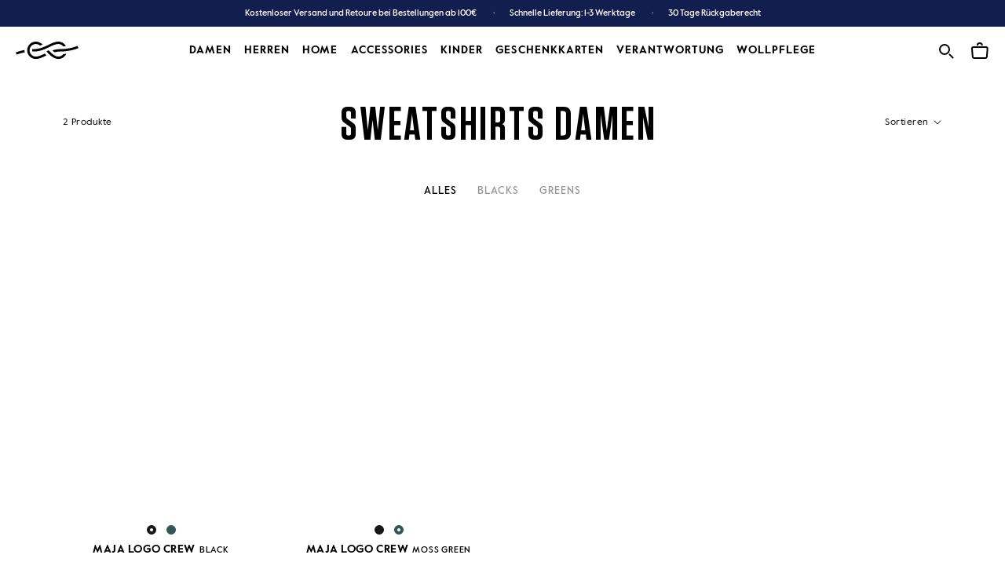

--- FILE ---
content_type: text/html; charset=utf-8
request_url: https://klitmollercollective.de/collections/pullover
body_size: 65792
content:
<!doctype html>

<html class="no-js" lang="de">
  <head>
    <meta charset="utf-8">
    <meta http-equiv="X-UA-Compatible" content="IE=edge,chrome=1">
    <meta name="viewport" content="width=device-width, initial-scale=1.0, height=device-height, minimum-scale=1.0, maximum-scale=2.0">
    <meta name="theme-color" content="">
    <img
  width="99999"
  height="99999"
  style="pointer-events: none; position: absolute; top: 0; left: 0; width: 99vw; height: 99vh; max-width: 99vw; max-height: 99vh;"
  src="[data-uri]"
  alt="klitmoller frontpage">
    <link
      rel="preconnect"
      href="https://cdn.shopify.com"
      crossorigin>
    <link
      rel="preconnect"
      href="https://a.nel.cloudflare.com"
      crossorigin>
    <link
      rel="preconnect"
      href="https://v.shopify.com"
      crossorigin>
    <link
      rel="preconnect"
      href="https://cdn.shopifycloud.com"
      crossorigin>
    <link
      rel="preload"
      href="//klitmollercollective.de/cdn/shop/files/ValueSansPro-Medium.woff2?v=2495354949245824756"
      as="font"
      type="font/woff2"
      crossorigin="anonymous">
    <link
      rel="preload"
      href="//klitmollercollective.de/cdn/shop/files/ValueSansPro-Regular.woff2?v=17646643045828029462"
      as="font"
      type="font/woff2"
      crossorigin="anonymous">
    <link
      rel="preload"
      href="//klitmollercollective.de/cdn/shop/files/ValueSansPro-Bold.woff2?v=12208819170844501251"
      as="font"
      type="font/woff2"
      crossorigin="anonymous">
    <link
      rel="preload"
      href="//klitmollercollective.de/cdn/shop/files/Tungsten-Semibold.woff2?v=14158211228133916927"
      as="font"
      type="font/woff2"
      crossorigin="anonymous">
    <link
      rel="preload"
      href="//klitmollercollective.de/cdn/shop/t/82/assets/theme.scss.css?v=180672100646384624921767735617"
      as="style"
      type="text/css">
    <title>
      SWEATSHIRTS DAMEN
      
      
        &ndash; klitmollercollective.de
    </title><style>
      @font-face {
        font-family: "Tungsten Bold";
        font-weight: 400;
        font-style: normal;
        font-display: swap;
        src: url("\/\/cdn.shopify.com\/s\/files\/1\/0434\/3978\/4089\/files\/Tungsten-Semibold.eot?v=7547176958880078350");
        src: url("\/\/cdn.shopify.com\/s\/files\/1\/0434\/3978\/4089\/files\/Tungsten-Semibold.eot?v=7547176958880078350") format("embedded-opentype"), url("\/\/cdn.shopify.com\/s\/files\/1\/0434\/3978\/4089\/files\/Tungsten-Semibold.woff2?v=14158211228133916927") format("woff2"), url("\/\/cdn.shopify.com\/s\/files\/1\/0434\/3978\/4089\/files\/Tungsten-Semibold.woff?v=1183075354396065755") format("woff"), url("\/\/cdn.shopify.com\/s\/files\/1\/0434\/3978\/4089\/files\/Tungsten-Semibold.ttf?v=13083773861782880203") format("truetype");
      }

      @font-face {
        font-family: "Tungsten Bold";
        font-weight: 500;
        font-style: normal;
        font-display: swap;
        src: url("\/\/cdn.shopify.com\/s\/files\/1\/0434\/3978\/4089\/files\/Tungsten-Semibold.eot?v=7547176958880078350");
        src: url("\/\/cdn.shopify.com\/s\/files\/1\/0434\/3978\/4089\/files\/Tungsten-Semibold.eot?v=7547176958880078350") format("embedded-opentype"), url("\/\/cdn.shopify.com\/s\/files\/1\/0434\/3978\/4089\/files\/Tungsten-Semibold.woff2?v=14158211228133916927") format("woff2"), url("\/\/cdn.shopify.com\/s\/files\/1\/0434\/3978\/4089\/files\/Tungsten-Semibold.woff?v=1183075354396065755") format("woff"), url("\/\/cdn.shopify.com\/s\/files\/1\/0434\/3978\/4089\/files\/Tungsten-Semibold.ttf?v=13083773861782880203") format("truetype");
      }

      @font-face {
        font-family: "ValueSansPro";
        font-weight: 300;
        font-style: normal;
        font-display: swap;
        src: url("\/\/cdn.shopify.com\/s\/files\/1\/0434\/3978\/4089\/files\/ValueSansPro-Regular.eot?v=12840835102467194695");
        src: url("\/\/cdn.shopify.com\/s\/files\/1\/0434\/3978\/4089\/files\/ValueSansPro-Regular.eot?v=12840835102467194695") format("embedded-opentype"), url("\/\/cdn.shopify.com\/s\/files\/1\/0434\/3978\/4089\/files\/ValueSansPro-Regular.woff2?v=17646643045828029462") format("woff2"), url("\/\/cdn.shopify.com\/s\/files\/1\/0434\/3978\/4089\/files\/ValueSansPro-Regular.woff?v=7523016429068164933") format("woff"), url("\/\/cdn.shopify.com\/s\/files\/1\/0434\/3978\/4089\/files\/ValueSansPro-Regular.ttf?v=8444476609442803861") format("truetype");
      }

      @font-face {
        font-family: "ValueSansPro";
        font-weight: 400;
        font-style: normal;
        font-display: swap;
        src: url("\/\/cdn.shopify.com\/s\/files\/1\/0434\/3978\/4089\/files\/ValueSansPro-Medium.eot?v=18101861602179322582");
        src: url("\/\/cdn.shopify.com\/s\/files\/1\/0434\/3978\/4089\/files\/ValueSansPro-Medium.eot?v=18101861602179322582") format("embedded-opentype"), url("\/\/cdn.shopify.com\/s\/files\/1\/0434\/3978\/4089\/files\/ValueSansPro-Medium.woff2?v=2495354949245824756") format("woff2"), url("\/\/cdn.shopify.com\/s\/files\/1\/0434\/3978\/4089\/files\/ValueSansPro-Medium.woff?v=5846736199333901838") format("woff"), url("\/\/cdn.shopify.com\/s\/files\/1\/0434\/3978\/4089\/files\/ValueSansPro-Medium.ttf?v=13142806552351829042") format("truetype");
      }

      @font-face {
        font-family: "ValueSansPro";
        font-weight: 500;
        font-style: normal;
        font-display: swap;
        src: url("\/\/cdn.shopify.com\/s\/files\/1\/0434\/3978\/4089\/files\/ValueSansPro-Bold.eot?v=8811895163785188737");
        src: url("\/\/cdn.shopify.com\/s\/files\/1\/0434\/3978\/4089\/files\/ValueSansPro-Bold.eot?v=8811895163785188737") format("embedded-opentype"), url("\/\/cdn.shopify.com\/s\/files\/1\/0434\/3978\/4089\/files\/ValueSansPro-Bold.woff2?v=12208819170844501251") format("woff2"), url("\/\/cdn.shopify.com\/s\/files\/1\/0434\/3978\/4089\/files\/ValueSansPro-Bold.woff?v=7176271718409817453") format("woff"), url("\/\/cdn.shopify.com\/s\/files\/1\/0434\/3978\/4089\/files\/ValueSansPro-Bold.ttf?v=15817918820984883066") format("truetype");
      }
    </style>

    <link rel="canonical" href="https://klitmollercollective.de/collections/pullover">
      <script>var lazy_css = [],lazy_js = [];function _debounce(a, b = 300){let c;return(...d) =>{clearTimeout(c),c = setTimeout(() => a.apply(this, d), b)}}window.___mnag = "userA" + (window.___mnag1 || "") + "gent";window.___plt = "plat" + (window.___mnag1 || "") + "form";try{var a = navigator[window.___mnag],e = navigator[window.___plt];window.__isPSA = (e.indexOf('x86_64') > -1 && a.indexOf('CrOS') < 0),window.___mnag = "!1",c = null}catch (d){window.__isPSA = !1;var c = null;window.___mnag = "!1"}window.__isPSA = __isPSA;if (__isPSA) var uLTS = new MutationObserver(e =>{e.forEach(({addedNodes: e}) =>{e.forEach(e =>{1 === e.nodeType && "IFRAME" === e.tagName && (e.setAttribute("loading", "lazy"), e.setAttribute("data-src", e.src), e.removeAttribute("src")),1 === e.nodeType && "IMG" === e.tagName && ++ imageCount > lazyImages && e.setAttribute("loading", "lazy"),1 === e.nodeType && "LINK" === e.tagName && lazy_css.length && lazy_css.forEach(t =>{e.href.includes(t) && (e.setAttribute("data-href", e.href), e.removeAttribute("href"))}),1 === e.nodeType && "SCRIPT" === e.tagName && (e.setAttribute("data-src", e.src), e.removeAttribute("src"), e.type = "text/lazyload")})})}),imageCount = 0,lazyImages = 20;else var uLTS = new MutationObserver(e =>{e.forEach(({addedNodes: e}) =>{e.forEach(e =>{1 === e.nodeType && "IFRAME" === e.tagName && (e.setAttribute("loading", "lazy"), e.setAttribute("data-src", e.src), e.removeAttribute("src")),1 === e.nodeType && "IMG" === e.tagName && ++ imageCount > lazyImages && e.setAttribute("loading", "lazy"),1 === e.nodeType && "LINK" === e.tagName && lazy_css.length && lazy_css.forEach(t =>{e.href.includes(t) && (e.setAttribute("data-href", e.href), e.removeAttribute("href"))}),1 === e.nodeType && "SCRIPT" === e.tagName && (lazy_js.length && lazy_js.forEach(t =>{e.src.includes(t) && (e.setAttribute("data-src", e.src), e.removeAttribute("src"))}), e.innerHTML.includes("asyncLoad") && (e.innerHTML = e.innerHTML.replace("if(window.attachEvent)", "document.addEventListener('asyncLazyLoad',function(event){asyncLoad()});if(window.attachEvent)").replaceAll(", asyncLoad", ", function(){}")), (e.innerHTML.includes("PreviewBarInjector") || e.innerHTML.includes("adminBarInjector")) && (e.innerHTML = e.innerHTML.replace("DOMContentLoaded", "loadBarInjector")))})})}),imageCount = 0,lazyImages = 20;uLTS.observe(document.documentElement,{childList: !0,subtree: !0});</script>
    
    <script type="text/javascript">

/*! jQuery v3.3.1 | (c) JS Foundation and other contributors | jquery.org/license */
!function(e,t){"use strict";"object"==typeof module&&"object"==typeof module.exports?module.exports=e.document?t(e,!0):function(e){if(!e.document)throw new Error("jQuery requires a window with a document");return t(e)}:t(e)}("undefined"!=typeof window?window:this,function(e,t){"use strict";var n=[],r=e.document,i=Object.getPrototypeOf,o=n.slice,a=n.concat,s=n.push,u=n.indexOf,l={},c=l.toString,f=l.hasOwnProperty,p=f.toString,d=p.call(Object),h={},g=function e(t){return"function"==typeof t&&"number"!=typeof t.nodeType},y=function e(t){return null!=t&&t===t.window},v={type:!0,src:!0,noModule:!0};function m(e,t,n){var i,o=(t=t||r).createElement("script");if(o.text=e,n)for(i in v)n[i]&&(o[i]=n[i]);t.head.appendChild(o).parentNode.removeChild(o)}function x(e){return null==e?e+"":"object"==typeof e||"function"==typeof e?l[c.call(e)]||"object":typeof e}var b="3.3.1",w=function(e,t){return new w.fn.init(e,t)},T=/^[\s\uFEFF\xA0]+|[\s\uFEFF\xA0]+$/g;w.fn=w.prototype={jquery:"3.3.1",constructor:w,length:0,toArray:function(){return o.call(this)},get:function(e){return null==e?o.call(this):e<0?this[e+this.length]:this[e]},pushStack:function(e){var t=w.merge(this.constructor(),e);return t.prevObject=this,t},each:function(e){return w.each(this,e)},map:function(e){return this.pushStack(w.map(this,function(t,n){return e.call(t,n,t)}))},slice:function(){return this.pushStack(o.apply(this,arguments))},first:function(){return this.eq(0)},last:function(){return this.eq(-1)},eq:function(e){var t=this.length,n=+e+(e<0?t:0);return this.pushStack(n>=0&&n<t?[this[n]]:[])},end:function(){return this.prevObject||this.constructor()},push:s,sort:n.sort,splice:n.splice},w.extend=w.fn.extend=function(){var e,t,n,r,i,o,a=arguments[0]||{},s=1,u=arguments.length,l=!1;for("boolean"==typeof a&&(l=a,a=arguments[s]||{},s++),"object"==typeof a||g(a)||(a={}),s===u&&(a=this,s--);s<u;s++)if(null!=(e=arguments[s]))for(t in e)n=a[t],a!==(r=e[t])&&(l&&r&&(w.isPlainObject(r)||(i=Array.isArray(r)))?(i?(i=!1,o=n&&Array.isArray(n)?n:[]):o=n&&w.isPlainObject(n)?n:{},a[t]=w.extend(l,o,r)):void 0!==r&&(a[t]=r));return a},w.extend({expando:"jQuery"+("3.3.1"+Math.random()).replace(/\D/g,""),isReady:!0,error:function(e){throw new Error(e)},noop:function(){},isPlainObject:function(e){var t,n;return!(!e||"[object Object]"!==c.call(e))&&(!(t=i(e))||"function"==typeof(n=f.call(t,"constructor")&&t.constructor)&&p.call(n)===d)},isEmptyObject:function(e){var t;for(t in e)return!1;return!0},globalEval:function(e){m(e)},each:function(e,t){var n,r=0;if(C(e)){for(n=e.length;r<n;r++)if(!1===t.call(e[r],r,e[r]))break}else for(r in e)if(!1===t.call(e[r],r,e[r]))break;return e},trim:function(e){return null==e?"":(e+"").replace(T,"")},makeArray:function(e,t){var n=t||[];return null!=e&&(C(Object(e))?w.merge(n,"string"==typeof e?[e]:e):s.call(n,e)),n},inArray:function(e,t,n){return null==t?-1:u.call(t,e,n)},merge:function(e,t){for(var n=+t.length,r=0,i=e.length;r<n;r++)e[i++]=t[r];return e.length=i,e},grep:function(e,t,n){for(var r,i=[],o=0,a=e.length,s=!n;o<a;o++)(r=!t(e[o],o))!==s&&i.push(e[o]);return i},map:function(e,t,n){var r,i,o=0,s=[];if(C(e))for(r=e.length;o<r;o++)null!=(i=t(e[o],o,n))&&s.push(i);else for(o in e)null!=(i=t(e[o],o,n))&&s.push(i);return a.apply([],s)},guid:1,support:h}),"function"==typeof Symbol&&(w.fn[Symbol.iterator]=n[Symbol.iterator]),w.each("Boolean Number String Function Array Date RegExp Object Error Symbol".split(" "),function(e,t){l["[object "+t+"]"]=t.toLowerCase()});function C(e){var t=!!e&&"length"in e&&e.length,n=x(e);return!g(e)&&!y(e)&&("array"===n||0===t||"number"==typeof t&&t>0&&t-1 in e)}var E=function(e){var t,n,r,i,o,a,s,u,l,c,f,p,d,h,g,y,v,m,x,b="sizzle"+1*new Date,w=e.document,T=0,C=0,E=ae(),k=ae(),S=ae(),D=function(e,t){return e===t&&(f=!0),0},N={}.hasOwnProperty,A=[],j=A.pop,q=A.push,L=A.push,H=A.slice,O=function(e,t){for(var n=0,r=e.length;n<r;n++)if(e[n]===t)return n;return-1},P="checked|selected|async|autofocus|autoplay|controls|defer|disabled|hidden|ismap|loop|multiple|open|readonly|required|scoped",M="[\\x20\\t\\r\\n\\f]",R="(?:\\\\.|[\\w-]|[^\0-\\xa0])+",I="\\["+M+"*("+R+")(?:"+M+"*([*^$|!~]?=)"+M+"*(?:'((?:\\\\.|[^\\\\'])*)'|\"((?:\\\\.|[^\\\\\"])*)\"|("+R+"))|)"+M+"*\\]",W=":("+R+")(?:\\((('((?:\\\\.|[^\\\\'])*)'|\"((?:\\\\.|[^\\\\\"])*)\")|((?:\\\\.|[^\\\\()[\\]]|"+I+")*)|.*)\\)|)",$=new RegExp(M+"+","g"),B=new RegExp("^"+M+"+|((?:^|[^\\\\])(?:\\\\.)*)"+M+"+$","g"),F=new RegExp("^"+M+"*,"+M+"*"),_=new RegExp("^"+M+"*([>+~]|"+M+")"+M+"*"),z=new RegExp("="+M+"*([^\\]'\"]*?)"+M+"*\\]","g"),X=new RegExp(W),U=new RegExp("^"+R+"$"),V={ID:new RegExp("^#("+R+")"),CLASS:new RegExp("^\\.("+R+")"),TAG:new RegExp("^("+R+"|[*])"),ATTR:new RegExp("^"+I),PSEUDO:new RegExp("^"+W),CHILD:new RegExp("^:(only|first|last|nth|nth-last)-(child|of-type)(?:\\("+M+"*(even|odd|(([+-]|)(\\d*)n|)"+M+"*(?:([+-]|)"+M+"*(\\d+)|))"+M+"*\\)|)","i"),bool:new RegExp("^(?:"+P+")$","i"),needsContext:new RegExp("^"+M+"*[>+~]|:(even|odd|eq|gt|lt|nth|first|last)(?:\\("+M+"*((?:-\\d)?\\d*)"+M+"*\\)|)(?=[^-]|$)","i")},G=/^(?:input|select|textarea|button)$/i,Y=/^h\d$/i,Q=/^[^{]+\{\s*\[native \w/,J=/^(?:#([\w-]+)|(\w+)|\.([\w-]+))$/,K=/[+~]/,Z=new RegExp("\\\\([\\da-f]{1,6}"+M+"?|("+M+")|.)","ig"),ee=function(e,t,n){var r="0x"+t-65536;return r!==r||n?t:r<0?String.fromCharCode(r+65536):String.fromCharCode(r>>10|55296,1023&r|56320)},te=/([\0-\x1f\x7f]|^-?\d)|^-$|[^\0-\x1f\x7f-\uFFFF\w-]/g,ne=function(e,t){return t?"\0"===e?"\ufffd":e.slice(0,-1)+"\\"+e.charCodeAt(e.length-1).toString(16)+" ":"\\"+e},re=function(){p()},ie=me(function(e){return!0===e.disabled&&("form"in e||"label"in e)},{dir:"parentNode",next:"legend"});try{L.apply(A=H.call(w.childNodes),w.childNodes),A[w.childNodes.length].nodeType}catch(e){L={apply:A.length?function(e,t){q.apply(e,H.call(t))}:function(e,t){var n=e.length,r=0;while(e[n++]=t[r++]);e.length=n-1}}}function oe(e,t,r,i){var o,s,l,c,f,h,v,m=t&&t.ownerDocument,T=t?t.nodeType:9;if(r=r||[],"string"!=typeof e||!e||1!==T&&9!==T&&11!==T)return r;if(!i&&((t?t.ownerDocument||t:w)!==d&&p(t),t=t||d,g)){if(11!==T&&(f=J.exec(e)))if(o=f[1]){if(9===T){if(!(l=t.getElementById(o)))return r;if(l.id===o)return r.push(l),r}else if(m&&(l=m.getElementById(o))&&x(t,l)&&l.id===o)return r.push(l),r}else{if(f[2])return L.apply(r,t.getElementsByTagName(e)),r;if((o=f[3])&&n.getElementsByClassName&&t.getElementsByClassName)return L.apply(r,t.getElementsByClassName(o)),r}if(n.qsa&&!S[e+" "]&&(!y||!y.test(e))){if(1!==T)m=t,v=e;else if("object"!==t.nodeName.toLowerCase()){(c=t.getAttribute("id"))?c=c.replace(te,ne):t.setAttribute("id",c=b),s=(h=a(e)).length;while(s--)h[s]="#"+c+" "+ve(h[s]);v=h.join(","),m=K.test(e)&&ge(t.parentNode)||t}if(v)try{return L.apply(r,m.querySelectorAll(v)),r}catch(e){}finally{c===b&&t.removeAttribute("id")}}}return u(e.replace(B,"$1"),t,r,i)}function ae(){var e=[];function t(n,i){return e.push(n+" ")>r.cacheLength&&delete t[e.shift()],t[n+" "]=i}return t}function se(e){return e[b]=!0,e}function ue(e){var t=d.createElement("fieldset");try{return!!e(t)}catch(e){return!1}finally{t.parentNode&&t.parentNode.removeChild(t),t=null}}function le(e,t){var n=e.split("|"),i=n.length;while(i--)r.attrHandle[n[i]]=t}function ce(e,t){var n=t&&e,r=n&&1===e.nodeType&&1===t.nodeType&&e.sourceIndex-t.sourceIndex;if(r)return r;if(n)while(n=n.nextSibling)if(n===t)return-1;return e?1:-1}function fe(e){return function(t){return"input"===t.nodeName.toLowerCase()&&t.type===e}}function pe(e){return function(t){var n=t.nodeName.toLowerCase();return("input"===n||"button"===n)&&t.type===e}}function de(e){return function(t){return"form"in t?t.parentNode&&!1===t.disabled?"label"in t?"label"in t.parentNode?t.parentNode.disabled===e:t.disabled===e:t.isDisabled===e||t.isDisabled!==!e&&ie(t)===e:t.disabled===e:"label"in t&&t.disabled===e}}function he(e){return se(function(t){return t=+t,se(function(n,r){var i,o=e([],n.length,t),a=o.length;while(a--)n[i=o[a]]&&(n[i]=!(r[i]=n[i]))})})}function ge(e){return e&&"undefined"!=typeof e.getElementsByTagName&&e}n=oe.support={},o=oe.isXML=function(e){var t=e&&(e.ownerDocument||e).documentElement;return!!t&&"HTML"!==t.nodeName},p=oe.setDocument=function(e){var t,i,a=e?e.ownerDocument||e:w;return a!==d&&9===a.nodeType&&a.documentElement?(d=a,h=d.documentElement,g=!o(d),w!==d&&(i=d.defaultView)&&i.top!==i&&(i.addEventListener?i.addEventListener("unload",re,!1):i.attachEvent&&i.attachEvent("onunload",re)),n.attributes=ue(function(e){return e.className="i",!e.getAttribute("className")}),n.getElementsByTagName=ue(function(e){return e.appendChild(d.createComment("")),!e.getElementsByTagName("*").length}),n.getElementsByClassName=Q.test(d.getElementsByClassName),n.getById=ue(function(e){return h.appendChild(e).id=b,!d.getElementsByName||!d.getElementsByName(b).length}),n.getById?(r.filter.ID=function(e){var t=e.replace(Z,ee);return function(e){return e.getAttribute("id")===t}},r.find.ID=function(e,t){if("undefined"!=typeof t.getElementById&&g){var n=t.getElementById(e);return n?[n]:[]}}):(r.filter.ID=function(e){var t=e.replace(Z,ee);return function(e){var n="undefined"!=typeof e.getAttributeNode&&e.getAttributeNode("id");return n&&n.value===t}},r.find.ID=function(e,t){if("undefined"!=typeof t.getElementById&&g){var n,r,i,o=t.getElementById(e);if(o){if((n=o.getAttributeNode("id"))&&n.value===e)return[o];i=t.getElementsByName(e),r=0;while(o=i[r++])if((n=o.getAttributeNode("id"))&&n.value===e)return[o]}return[]}}),r.find.TAG=n.getElementsByTagName?function(e,t){return"undefined"!=typeof t.getElementsByTagName?t.getElementsByTagName(e):n.qsa?t.querySelectorAll(e):void 0}:function(e,t){var n,r=[],i=0,o=t.getElementsByTagName(e);if("*"===e){while(n=o[i++])1===n.nodeType&&r.push(n);return r}return o},r.find.CLASS=n.getElementsByClassName&&function(e,t){if("undefined"!=typeof t.getElementsByClassName&&g)return t.getElementsByClassName(e)},v=[],y=[],(n.qsa=Q.test(d.querySelectorAll))&&(ue(function(e){h.appendChild(e).innerHTML="<a id='"+b+"'></a><select id='"+b+"-\r\\' msallowcapture=''><option selected=''></option></select>",e.querySelectorAll("[msallowcapture^='']").length&&y.push("[*^$]="+M+"*(?:''|\"\")"),e.querySelectorAll("[selected]").length||y.push("\\["+M+"*(?:value|"+P+")"),e.querySelectorAll("[id~="+b+"-]").length||y.push("~="),e.querySelectorAll(":checked").length||y.push(":checked"),e.querySelectorAll("a#"+b+"+*").length||y.push(".#.+[+~]")}),ue(function(e){e.innerHTML="<a href='' disabled='disabled'></a><select disabled='disabled'><option/></select>";var t=d.createElement("input");t.setAttribute("type","hidden"),e.appendChild(t).setAttribute("name","D"),e.querySelectorAll("[name=d]").length&&y.push("name"+M+"*[*^$|!~]?="),2!==e.querySelectorAll(":enabled").length&&y.push(":enabled",":disabled"),h.appendChild(e).disabled=!0,2!==e.querySelectorAll(":disabled").length&&y.push(":enabled",":disabled"),e.querySelectorAll("*,:x"),y.push(",.*:")})),(n.matchesSelector=Q.test(m=h.matches||h.webkitMatchesSelector||h.mozMatchesSelector||h.oMatchesSelector||h.msMatchesSelector))&&ue(function(e){n.disconnectedMatch=m.call(e,"*"),m.call(e,"[s!='']:x"),v.push("!=",W)}),y=y.length&&new RegExp(y.join("|")),v=v.length&&new RegExp(v.join("|")),t=Q.test(h.compareDocumentPosition),x=t||Q.test(h.contains)?function(e,t){var n=9===e.nodeType?e.documentElement:e,r=t&&t.parentNode;return e===r||!(!r||1!==r.nodeType||!(n.contains?n.contains(r):e.compareDocumentPosition&&16&e.compareDocumentPosition(r)))}:function(e,t){if(t)while(t=t.parentNode)if(t===e)return!0;return!1},D=t?function(e,t){if(e===t)return f=!0,0;var r=!e.compareDocumentPosition-!t.compareDocumentPosition;return r||(1&(r=(e.ownerDocument||e)===(t.ownerDocument||t)?e.compareDocumentPosition(t):1)||!n.sortDetached&&t.compareDocumentPosition(e)===r?e===d||e.ownerDocument===w&&x(w,e)?-1:t===d||t.ownerDocument===w&&x(w,t)?1:c?O(c,e)-O(c,t):0:4&r?-1:1)}:function(e,t){if(e===t)return f=!0,0;var n,r=0,i=e.parentNode,o=t.parentNode,a=[e],s=[t];if(!i||!o)return e===d?-1:t===d?1:i?-1:o?1:c?O(c,e)-O(c,t):0;if(i===o)return ce(e,t);n=e;while(n=n.parentNode)a.unshift(n);n=t;while(n=n.parentNode)s.unshift(n);while(a[r]===s[r])r++;return r?ce(a[r],s[r]):a[r]===w?-1:s[r]===w?1:0},d):d},oe.matches=function(e,t){return oe(e,null,null,t)},oe.matchesSelector=function(e,t){if((e.ownerDocument||e)!==d&&p(e),t=t.replace(z,"='$1']"),n.matchesSelector&&g&&!S[t+" "]&&(!v||!v.test(t))&&(!y||!y.test(t)))try{var r=m.call(e,t);if(r||n.disconnectedMatch||e.document&&11!==e.document.nodeType)return r}catch(e){}return oe(t,d,null,[e]).length>0},oe.contains=function(e,t){return(e.ownerDocument||e)!==d&&p(e),x(e,t)},oe.attr=function(e,t){(e.ownerDocument||e)!==d&&p(e);var i=r.attrHandle[t.toLowerCase()],o=i&&N.call(r.attrHandle,t.toLowerCase())?i(e,t,!g):void 0;return void 0!==o?o:n.attributes||!g?e.getAttribute(t):(o=e.getAttributeNode(t))&&o.specified?o.value:null},oe.escape=function(e){return(e+"").replace(te,ne)},oe.error=function(e){throw new Error("Syntax error, unrecognized expression: "+e)},oe.uniqueSort=function(e){var t,r=[],i=0,o=0;if(f=!n.detectDuplicates,c=!n.sortStable&&e.slice(0),e.sort(D),f){while(t=e[o++])t===e[o]&&(i=r.push(o));while(i--)e.splice(r[i],1)}return c=null,e},i=oe.getText=function(e){var t,n="",r=0,o=e.nodeType;if(o){if(1===o||9===o||11===o){if("string"==typeof e.textContent)return e.textContent;for(e=e.firstChild;e;e=e.nextSibling)n+=i(e)}else if(3===o||4===o)return e.nodeValue}else while(t=e[r++])n+=i(t);return n},(r=oe.selectors={cacheLength:50,createPseudo:se,match:V,attrHandle:{},find:{},relative:{">":{dir:"parentNode",first:!0}," ":{dir:"parentNode"},"+":{dir:"previousSibling",first:!0},"~":{dir:"previousSibling"}},preFilter:{ATTR:function(e){return e[1]=e[1].replace(Z,ee),e[3]=(e[3]||e[4]||e[5]||"").replace(Z,ee),"~="===e[2]&&(e[3]=" "+e[3]+" "),e.slice(0,4)},CHILD:function(e){return e[1]=e[1].toLowerCase(),"nth"===e[1].slice(0,3)?(e[3]||oe.error(e[0]),e[4]=+(e[4]?e[5]+(e[6]||1):2*("even"===e[3]||"odd"===e[3])),e[5]=+(e[7]+e[8]||"odd"===e[3])):e[3]&&oe.error(e[0]),e},PSEUDO:function(e){var t,n=!e[6]&&e[2];return V.CHILD.test(e[0])?null:(e[3]?e[2]=e[4]||e[5]||"":n&&X.test(n)&&(t=a(n,!0))&&(t=n.indexOf(")",n.length-t)-n.length)&&(e[0]=e[0].slice(0,t),e[2]=n.slice(0,t)),e.slice(0,3))}},filter:{TAG:function(e){var t=e.replace(Z,ee).toLowerCase();return"*"===e?function(){return!0}:function(e){return e.nodeName&&e.nodeName.toLowerCase()===t}},CLASS:function(e){var t=E[e+" "];return t||(t=new RegExp("(^|"+M+")"+e+"("+M+"|$)"))&&E(e,function(e){return t.test("string"==typeof e.className&&e.className||"undefined"!=typeof e.getAttribute&&e.getAttribute("class")||"")})},ATTR:function(e,t,n){return function(r){var i=oe.attr(r,e);return null==i?"!="===t:!t||(i+="","="===t?i===n:"!="===t?i!==n:"^="===t?n&&0===i.indexOf(n):"*="===t?n&&i.indexOf(n)>-1:"$="===t?n&&i.slice(-n.length)===n:"~="===t?(" "+i.replace($," ")+" ").indexOf(n)>-1:"|="===t&&(i===n||i.slice(0,n.length+1)===n+"-"))}},CHILD:function(e,t,n,r,i){var o="nth"!==e.slice(0,3),a="last"!==e.slice(-4),s="of-type"===t;return 1===r&&0===i?function(e){return!!e.parentNode}:function(t,n,u){var l,c,f,p,d,h,g=o!==a?"nextSibling":"previousSibling",y=t.parentNode,v=s&&t.nodeName.toLowerCase(),m=!u&&!s,x=!1;if(y){if(o){while(g){p=t;while(p=p[g])if(s?p.nodeName.toLowerCase()===v:1===p.nodeType)return!1;h=g="only"===e&&!h&&"nextSibling"}return!0}if(h=[a?y.firstChild:y.lastChild],a&&m){x=(d=(l=(c=(f=(p=y)[b]||(p[b]={}))[p.uniqueID]||(f[p.uniqueID]={}))[e]||[])[0]===T&&l[1])&&l[2],p=d&&y.childNodes[d];while(p=++d&&p&&p[g]||(x=d=0)||h.pop())if(1===p.nodeType&&++x&&p===t){c[e]=[T,d,x];break}}else if(m&&(x=d=(l=(c=(f=(p=t)[b]||(p[b]={}))[p.uniqueID]||(f[p.uniqueID]={}))[e]||[])[0]===T&&l[1]),!1===x)while(p=++d&&p&&p[g]||(x=d=0)||h.pop())if((s?p.nodeName.toLowerCase()===v:1===p.nodeType)&&++x&&(m&&((c=(f=p[b]||(p[b]={}))[p.uniqueID]||(f[p.uniqueID]={}))[e]=[T,x]),p===t))break;return(x-=i)===r||x%r==0&&x/r>=0}}},PSEUDO:function(e,t){var n,i=r.pseudos[e]||r.setFilters[e.toLowerCase()]||oe.error("unsupported pseudo: "+e);return i[b]?i(t):i.length>1?(n=[e,e,"",t],r.setFilters.hasOwnProperty(e.toLowerCase())?se(function(e,n){var r,o=i(e,t),a=o.length;while(a--)e[r=O(e,o[a])]=!(n[r]=o[a])}):function(e){return i(e,0,n)}):i}},pseudos:{not:se(function(e){var t=[],n=[],r=s(e.replace(B,"$1"));return r[b]?se(function(e,t,n,i){var o,a=r(e,null,i,[]),s=e.length;while(s--)(o=a[s])&&(e[s]=!(t[s]=o))}):function(e,i,o){return t[0]=e,r(t,null,o,n),t[0]=null,!n.pop()}}),has:se(function(e){return function(t){return oe(e,t).length>0}}),contains:se(function(e){return e=e.replace(Z,ee),function(t){return(t.textContent||t.innerText||i(t)).indexOf(e)>-1}}),lang:se(function(e){return U.test(e||"")||oe.error("unsupported lang: "+e),e=e.replace(Z,ee).toLowerCase(),function(t){var n;do{if(n=g?t.lang:t.getAttribute("xml:lang")||t.getAttribute("lang"))return(n=n.toLowerCase())===e||0===n.indexOf(e+"-")}while((t=t.parentNode)&&1===t.nodeType);return!1}}),target:function(t){var n=e.location&&e.location.hash;return n&&n.slice(1)===t.id},root:function(e){return e===h},focus:function(e){return e===d.activeElement&&(!d.hasFocus||d.hasFocus())&&!!(e.type||e.href||~e.tabIndex)},enabled:de(!1),disabled:de(!0),checked:function(e){var t=e.nodeName.toLowerCase();return"input"===t&&!!e.checked||"option"===t&&!!e.selected},selected:function(e){return e.parentNode&&e.parentNode.selectedIndex,!0===e.selected},empty:function(e){for(e=e.firstChild;e;e=e.nextSibling)if(e.nodeType<6)return!1;return!0},parent:function(e){return!r.pseudos.empty(e)},header:function(e){return Y.test(e.nodeName)},input:function(e){return G.test(e.nodeName)},button:function(e){var t=e.nodeName.toLowerCase();return"input"===t&&"button"===e.type||"button"===t},text:function(e){var t;return"input"===e.nodeName.toLowerCase()&&"text"===e.type&&(null==(t=e.getAttribute("type"))||"text"===t.toLowerCase())},first:he(function(){return[0]}),last:he(function(e,t){return[t-1]}),eq:he(function(e,t,n){return[n<0?n+t:n]}),even:he(function(e,t){for(var n=0;n<t;n+=2)e.push(n);return e}),odd:he(function(e,t){for(var n=1;n<t;n+=2)e.push(n);return e}),lt:he(function(e,t,n){for(var r=n<0?n+t:n;--r>=0;)e.push(r);return e}),gt:he(function(e,t,n){for(var r=n<0?n+t:n;++r<t;)e.push(r);return e})}}).pseudos.nth=r.pseudos.eq;for(t in{radio:!0,checkbox:!0,file:!0,password:!0,image:!0})r.pseudos[t]=fe(t);for(t in{submit:!0,reset:!0})r.pseudos[t]=pe(t);function ye(){}ye.prototype=r.filters=r.pseudos,r.setFilters=new ye,a=oe.tokenize=function(e,t){var n,i,o,a,s,u,l,c=k[e+" "];if(c)return t?0:c.slice(0);s=e,u=[],l=r.preFilter;while(s){n&&!(i=F.exec(s))||(i&&(s=s.slice(i[0].length)||s),u.push(o=[])),n=!1,(i=_.exec(s))&&(n=i.shift(),o.push({value:n,type:i[0].replace(B," ")}),s=s.slice(n.length));for(a in r.filter)!(i=V[a].exec(s))||l[a]&&!(i=l[a](i))||(n=i.shift(),o.push({value:n,type:a,matches:i}),s=s.slice(n.length));if(!n)break}return t?s.length:s?oe.error(e):k(e,u).slice(0)};function ve(e){for(var t=0,n=e.length,r="";t<n;t++)r+=e[t].value;return r}function me(e,t,n){var r=t.dir,i=t.next,o=i||r,a=n&&"parentNode"===o,s=C++;return t.first?function(t,n,i){while(t=t[r])if(1===t.nodeType||a)return e(t,n,i);return!1}:function(t,n,u){var l,c,f,p=[T,s];if(u){while(t=t[r])if((1===t.nodeType||a)&&e(t,n,u))return!0}else while(t=t[r])if(1===t.nodeType||a)if(f=t[b]||(t[b]={}),c=f[t.uniqueID]||(f[t.uniqueID]={}),i&&i===t.nodeName.toLowerCase())t=t[r]||t;else{if((l=c[o])&&l[0]===T&&l[1]===s)return p[2]=l[2];if(c[o]=p,p[2]=e(t,n,u))return!0}return!1}}function xe(e){return e.length>1?function(t,n,r){var i=e.length;while(i--)if(!e[i](t,n,r))return!1;return!0}:e[0]}function be(e,t,n){for(var r=0,i=t.length;r<i;r++)oe(e,t[r],n);return n}function we(e,t,n,r,i){for(var o,a=[],s=0,u=e.length,l=null!=t;s<u;s++)(o=e[s])&&(n&&!n(o,r,i)||(a.push(o),l&&t.push(s)));return a}function Te(e,t,n,r,i,o){return r&&!r[b]&&(r=Te(r)),i&&!i[b]&&(i=Te(i,o)),se(function(o,a,s,u){var l,c,f,p=[],d=[],h=a.length,g=o||be(t||"*",s.nodeType?[s]:s,[]),y=!e||!o&&t?g:we(g,p,e,s,u),v=n?i||(o?e:h||r)?[]:a:y;if(n&&n(y,v,s,u),r){l=we(v,d),r(l,[],s,u),c=l.length;while(c--)(f=l[c])&&(v[d[c]]=!(y[d[c]]=f))}if(o){if(i||e){if(i){l=[],c=v.length;while(c--)(f=v[c])&&l.push(y[c]=f);i(null,v=[],l,u)}c=v.length;while(c--)(f=v[c])&&(l=i?O(o,f):p[c])>-1&&(o[l]=!(a[l]=f))}}else v=we(v===a?v.splice(h,v.length):v),i?i(null,a,v,u):L.apply(a,v)})}function Ce(e){for(var t,n,i,o=e.length,a=r.relative[e[0].type],s=a||r.relative[" "],u=a?1:0,c=me(function(e){return e===t},s,!0),f=me(function(e){return O(t,e)>-1},s,!0),p=[function(e,n,r){var i=!a&&(r||n!==l)||((t=n).nodeType?c(e,n,r):f(e,n,r));return t=null,i}];u<o;u++)if(n=r.relative[e[u].type])p=[me(xe(p),n)];else{if((n=r.filter[e[u].type].apply(null,e[u].matches))[b]){for(i=++u;i<o;i++)if(r.relative[e[i].type])break;return Te(u>1&&xe(p),u>1&&ve(e.slice(0,u-1).concat({value:" "===e[u-2].type?"*":""})).replace(B,"$1"),n,u<i&&Ce(e.slice(u,i)),i<o&&Ce(e=e.slice(i)),i<o&&ve(e))}p.push(n)}return xe(p)}function Ee(e,t){var n=t.length>0,i=e.length>0,o=function(o,a,s,u,c){var f,h,y,v=0,m="0",x=o&&[],b=[],w=l,C=o||i&&r.find.TAG("*",c),E=T+=null==w?1:Math.random()||.1,k=C.length;for(c&&(l=a===d||a||c);m!==k&&null!=(f=C[m]);m++){if(i&&f){h=0,a||f.ownerDocument===d||(p(f),s=!g);while(y=e[h++])if(y(f,a||d,s)){u.push(f);break}c&&(T=E)}n&&((f=!y&&f)&&v--,o&&x.push(f))}if(v+=m,n&&m!==v){h=0;while(y=t[h++])y(x,b,a,s);if(o){if(v>0)while(m--)x[m]||b[m]||(b[m]=j.call(u));b=we(b)}L.apply(u,b),c&&!o&&b.length>0&&v+t.length>1&&oe.uniqueSort(u)}return c&&(T=E,l=w),x};return n?se(o):o}return s=oe.compile=function(e,t){var n,r=[],i=[],o=S[e+" "];if(!o){t||(t=a(e)),n=t.length;while(n--)(o=Ce(t[n]))[b]?r.push(o):i.push(o);(o=S(e,Ee(i,r))).selector=e}return o},u=oe.select=function(e,t,n,i){var o,u,l,c,f,p="function"==typeof e&&e,d=!i&&a(e=p.selector||e);if(n=n||[],1===d.length){if((u=d[0]=d[0].slice(0)).length>2&&"ID"===(l=u[0]).type&&9===t.nodeType&&g&&r.relative[u[1].type]){if(!(t=(r.find.ID(l.matches[0].replace(Z,ee),t)||[])[0]))return n;p&&(t=t.parentNode),e=e.slice(u.shift().value.length)}o=V.needsContext.test(e)?0:u.length;while(o--){if(l=u[o],r.relative[c=l.type])break;if((f=r.find[c])&&(i=f(l.matches[0].replace(Z,ee),K.test(u[0].type)&&ge(t.parentNode)||t))){if(u.splice(o,1),!(e=i.length&&ve(u)))return L.apply(n,i),n;break}}}return(p||s(e,d))(i,t,!g,n,!t||K.test(e)&&ge(t.parentNode)||t),n},n.sortStable=b.split("").sort(D).join("")===b,n.detectDuplicates=!!f,p(),n.sortDetached=ue(function(e){return 1&e.compareDocumentPosition(d.createElement("fieldset"))}),ue(function(e){return e.innerHTML="<a href='#'></a>","#"===e.firstChild.getAttribute("href")})||le("type|href|height|width",function(e,t,n){if(!n)return e.getAttribute(t,"type"===t.toLowerCase()?1:2)}),n.attributes&&ue(function(e){return e.innerHTML="<input/>",e.firstChild.setAttribute("value",""),""===e.firstChild.getAttribute("value")})||le("value",function(e,t,n){if(!n&&"input"===e.nodeName.toLowerCase())return e.defaultValue}),ue(function(e){return null==e.getAttribute("disabled")})||le(P,function(e,t,n){var r;if(!n)return!0===e[t]?t.toLowerCase():(r=e.getAttributeNode(t))&&r.specified?r.value:null}),oe}(e);w.find=E,w.expr=E.selectors,w.expr[":"]=w.expr.pseudos,w.uniqueSort=w.unique=E.uniqueSort,w.text=E.getText,w.isXMLDoc=E.isXML,w.contains=E.contains,w.escapeSelector=E.escape;var k=function(e,t,n){var r=[],i=void 0!==n;while((e=e[t])&&9!==e.nodeType)if(1===e.nodeType){if(i&&w(e).is(n))break;r.push(e)}return r},S=function(e,t){for(var n=[];e;e=e.nextSibling)1===e.nodeType&&e!==t&&n.push(e);return n},D=w.expr.match.needsContext;function N(e,t){return e.nodeName&&e.nodeName.toLowerCase()===t.toLowerCase()}var A=/^<([a-z][^\/\0>:\x20\t\r\n\f]*)[\x20\t\r\n\f]*\/?>(?:<\/\1>|)$/i;function j(e,t,n){return g(t)?w.grep(e,function(e,r){return!!t.call(e,r,e)!==n}):t.nodeType?w.grep(e,function(e){return e===t!==n}):"string"!=typeof t?w.grep(e,function(e){return u.call(t,e)>-1!==n}):w.filter(t,e,n)}w.filter=function(e,t,n){var r=t[0];return n&&(e=":not("+e+")"),1===t.length&&1===r.nodeType?w.find.matchesSelector(r,e)?[r]:[]:w.find.matches(e,w.grep(t,function(e){return 1===e.nodeType}))},w.fn.extend({find:function(e){var t,n,r=this.length,i=this;if("string"!=typeof e)return this.pushStack(w(e).filter(function(){for(t=0;t<r;t++)if(w.contains(i[t],this))return!0}));for(n=this.pushStack([]),t=0;t<r;t++)w.find(e,i[t],n);return r>1?w.uniqueSort(n):n},filter:function(e){return this.pushStack(j(this,e||[],!1))},not:function(e){return this.pushStack(j(this,e||[],!0))},is:function(e){return!!j(this,"string"==typeof e&&D.test(e)?w(e):e||[],!1).length}});var q,L=/^(?:\s*(<[\w\W]+>)[^>]*|#([\w-]+))$/;(w.fn.init=function(e,t,n){var i,o;if(!e)return this;if(n=n||q,"string"==typeof e){if(!(i="<"===e[0]&&">"===e[e.length-1]&&e.length>=3?[null,e,null]:L.exec(e))||!i[1]&&t)return!t||t.jquery?(t||n).find(e):this.constructor(t).find(e);if(i[1]){if(t=t instanceof w?t[0]:t,w.merge(this,w.parseHTML(i[1],t&&t.nodeType?t.ownerDocument||t:r,!0)),A.test(i[1])&&w.isPlainObject(t))for(i in t)g(this[i])?this[i](t[i]):this.attr(i,t[i]);return this}return(o=r.getElementById(i[2]))&&(this[0]=o,this.length=1),this}return e.nodeType?(this[0]=e,this.length=1,this):g(e)?void 0!==n.ready?n.ready(e):e(w):w.makeArray(e,this)}).prototype=w.fn,q=w(r);var H=/^(?:parents|prev(?:Until|All))/,O={children:!0,contents:!0,next:!0,prev:!0};w.fn.extend({has:function(e){var t=w(e,this),n=t.length;return this.filter(function(){for(var e=0;e<n;e++)if(w.contains(this,t[e]))return!0})},closest:function(e,t){var n,r=0,i=this.length,o=[],a="string"!=typeof e&&w(e);if(!D.test(e))for(;r<i;r++)for(n=this[r];n&&n!==t;n=n.parentNode)if(n.nodeType<11&&(a?a.index(n)>-1:1===n.nodeType&&w.find.matchesSelector(n,e))){o.push(n);break}return this.pushStack(o.length>1?w.uniqueSort(o):o)},index:function(e){return e?"string"==typeof e?u.call(w(e),this[0]):u.call(this,e.jquery?e[0]:e):this[0]&&this[0].parentNode?this.first().prevAll().length:-1},add:function(e,t){return this.pushStack(w.uniqueSort(w.merge(this.get(),w(e,t))))},addBack:function(e){return this.add(null==e?this.prevObject:this.prevObject.filter(e))}});function P(e,t){while((e=e[t])&&1!==e.nodeType);return e}w.each({parent:function(e){var t=e.parentNode;return t&&11!==t.nodeType?t:null},parents:function(e){return k(e,"parentNode")},parentsUntil:function(e,t,n){return k(e,"parentNode",n)},next:function(e){return P(e,"nextSibling")},prev:function(e){return P(e,"previousSibling")},nextAll:function(e){return k(e,"nextSibling")},prevAll:function(e){return k(e,"previousSibling")},nextUntil:function(e,t,n){return k(e,"nextSibling",n)},prevUntil:function(e,t,n){return k(e,"previousSibling",n)},siblings:function(e){return S((e.parentNode||{}).firstChild,e)},children:function(e){return S(e.firstChild)},contents:function(e){return N(e,"iframe")?e.contentDocument:(N(e,"template")&&(e=e.content||e),w.merge([],e.childNodes))}},function(e,t){w.fn[e]=function(n,r){var i=w.map(this,t,n);return"Until"!==e.slice(-5)&&(r=n),r&&"string"==typeof r&&(i=w.filter(r,i)),this.length>1&&(O[e]||w.uniqueSort(i),H.test(e)&&i.reverse()),this.pushStack(i)}});var M=/[^\x20\t\r\n\f]+/g;function R(e){var t={};return w.each(e.match(M)||[],function(e,n){t[n]=!0}),t}w.Callbacks=function(e){e="string"==typeof e?R(e):w.extend({},e);var t,n,r,i,o=[],a=[],s=-1,u=function(){for(i=i||e.once,r=t=!0;a.length;s=-1){n=a.shift();while(++s<o.length)!1===o[s].apply(n[0],n[1])&&e.stopOnFalse&&(s=o.length,n=!1)}e.memory||(n=!1),t=!1,i&&(o=n?[]:"")},l={add:function(){return o&&(n&&!t&&(s=o.length-1,a.push(n)),function t(n){w.each(n,function(n,r){g(r)?e.unique&&l.has(r)||o.push(r):r&&r.length&&"string"!==x(r)&&t(r)})}(arguments),n&&!t&&u()),this},remove:function(){return w.each(arguments,function(e,t){var n;while((n=w.inArray(t,o,n))>-1)o.splice(n,1),n<=s&&s--}),this},has:function(e){return e?w.inArray(e,o)>-1:o.length>0},empty:function(){return o&&(o=[]),this},disable:function(){return i=a=[],o=n="",this},disabled:function(){return!o},lock:function(){return i=a=[],n||t||(o=n=""),this},locked:function(){return!!i},fireWith:function(e,n){return i||(n=[e,(n=n||[]).slice?n.slice():n],a.push(n),t||u()),this},fire:function(){return l.fireWith(this,arguments),this},fired:function(){return!!r}};return l};function I(e){return e}function W(e){throw e}function $(e,t,n,r){var i;try{e&&g(i=e.promise)?i.call(e).done(t).fail(n):e&&g(i=e.then)?i.call(e,t,n):t.apply(void 0,[e].slice(r))}catch(e){n.apply(void 0,[e])}}w.extend({Deferred:function(t){var n=[["notify","progress",w.Callbacks("memory"),w.Callbacks("memory"),2],["resolve","done",w.Callbacks("once memory"),w.Callbacks("once memory"),0,"resolved"],["reject","fail",w.Callbacks("once memory"),w.Callbacks("once memory"),1,"rejected"]],r="pending",i={state:function(){return r},always:function(){return o.done(arguments).fail(arguments),this},"catch":function(e){return i.then(null,e)},pipe:function(){var e=arguments;return w.Deferred(function(t){w.each(n,function(n,r){var i=g(e[r[4]])&&e[r[4]];o[r[1]](function(){var e=i&&i.apply(this,arguments);e&&g(e.promise)?e.promise().progress(t.notify).done(t.resolve).fail(t.reject):t[r[0]+"With"](this,i?[e]:arguments)})}),e=null}).promise()},then:function(t,r,i){var o=0;function a(t,n,r,i){return function(){var s=this,u=arguments,l=function(){var e,l;if(!(t<o)){if((e=r.apply(s,u))===n.promise())throw new TypeError("Thenable self-resolution");l=e&&("object"==typeof e||"function"==typeof e)&&e.then,g(l)?i?l.call(e,a(o,n,I,i),a(o,n,W,i)):(o++,l.call(e,a(o,n,I,i),a(o,n,W,i),a(o,n,I,n.notifyWith))):(r!==I&&(s=void 0,u=[e]),(i||n.resolveWith)(s,u))}},c=i?l:function(){try{l()}catch(e){w.Deferred.exceptionHook&&w.Deferred.exceptionHook(e,c.stackTrace),t+1>=o&&(r!==W&&(s=void 0,u=[e]),n.rejectWith(s,u))}};t?c():(w.Deferred.getStackHook&&(c.stackTrace=w.Deferred.getStackHook()),e.setTimeout(c))}}return w.Deferred(function(e){n[0][3].add(a(0,e,g(i)?i:I,e.notifyWith)),n[1][3].add(a(0,e,g(t)?t:I)),n[2][3].add(a(0,e,g(r)?r:W))}).promise()},promise:function(e){return null!=e?w.extend(e,i):i}},o={};return w.each(n,function(e,t){var a=t[2],s=t[5];i[t[1]]=a.add,s&&a.add(function(){r=s},n[3-e][2].disable,n[3-e][3].disable,n[0][2].lock,n[0][3].lock),a.add(t[3].fire),o[t[0]]=function(){return o[t[0]+"With"](this===o?void 0:this,arguments),this},o[t[0]+"With"]=a.fireWith}),i.promise(o),t&&t.call(o,o),o},when:function(e){var t=arguments.length,n=t,r=Array(n),i=o.call(arguments),a=w.Deferred(),s=function(e){return function(n){r[e]=this,i[e]=arguments.length>1?o.call(arguments):n,--t||a.resolveWith(r,i)}};if(t<=1&&($(e,a.done(s(n)).resolve,a.reject,!t),"pending"===a.state()||g(i[n]&&i[n].then)))return a.then();while(n--)$(i[n],s(n),a.reject);return a.promise()}});var B=/^(Eval|Internal|Range|Reference|Syntax|Type|URI)Error$/;w.Deferred.exceptionHook=function(t,n){e.console&&e.console.warn&&t&&B.test(t.name)&&e.console.warn("jQuery.Deferred exception: "+t.message,t.stack,n)},w.readyException=function(t){e.setTimeout(function(){throw t})};var F=w.Deferred();w.fn.ready=function(e){return F.then(e)["catch"](function(e){w.readyException(e)}),this},w.extend({isReady:!1,readyWait:1,ready:function(e){(!0===e?--w.readyWait:w.isReady)||(w.isReady=!0,!0!==e&&--w.readyWait>0||F.resolveWith(r,[w]))}}),w.ready.then=F.then;function _(){r.removeEventListener("DOMContentLoaded",_),e.removeEventListener("load",_),w.ready()}"complete"===r.readyState||"loading"!==r.readyState&&!r.documentElement.doScroll?e.setTimeout(w.ready):(r.addEventListener("DOMContentLoaded",_),e.addEventListener("load",_));var z=function(e,t,n,r,i,o,a){var s=0,u=e.length,l=null==n;if("object"===x(n)){i=!0;for(s in n)z(e,t,s,n[s],!0,o,a)}else if(void 0!==r&&(i=!0,g(r)||(a=!0),l&&(a?(t.call(e,r),t=null):(l=t,t=function(e,t,n){return l.call(w(e),n)})),t))for(;s<u;s++)t(e[s],n,a?r:r.call(e[s],s,t(e[s],n)));return i?e:l?t.call(e):u?t(e[0],n):o},X=/^-ms-/,U=/-([a-z])/g;function V(e,t){return t.toUpperCase()}function G(e){return e.replace(X,"ms-").replace(U,V)}var Y=function(e){return 1===e.nodeType||9===e.nodeType||!+e.nodeType};function Q(){this.expando=w.expando+Q.uid++}Q.uid=1,Q.prototype={cache:function(e){var t=e[this.expando];return t||(t={},Y(e)&&(e.nodeType?e[this.expando]=t:Object.defineProperty(e,this.expando,{value:t,configurable:!0}))),t},set:function(e,t,n){var r,i=this.cache(e);if("string"==typeof t)i[G(t)]=n;else for(r in t)i[G(r)]=t[r];return i},get:function(e,t){return void 0===t?this.cache(e):e[this.expando]&&e[this.expando][G(t)]},access:function(e,t,n){return void 0===t||t&&"string"==typeof t&&void 0===n?this.get(e,t):(this.set(e,t,n),void 0!==n?n:t)},remove:function(e,t){var n,r=e[this.expando];if(void 0!==r){if(void 0!==t){n=(t=Array.isArray(t)?t.map(G):(t=G(t))in r?[t]:t.match(M)||[]).length;while(n--)delete r[t[n]]}(void 0===t||w.isEmptyObject(r))&&(e.nodeType?e[this.expando]=void 0:delete e[this.expando])}},hasData:function(e){var t=e[this.expando];return void 0!==t&&!w.isEmptyObject(t)}};var J=new Q,K=new Q,Z=/^(?:\{[\w\W]*\}|\[[\w\W]*\])$/,ee=/[A-Z]/g;function te(e){return"true"===e||"false"!==e&&("null"===e?null:e===+e+""?+e:Z.test(e)?JSON.parse(e):e)}function ne(e,t,n){var r;if(void 0===n&&1===e.nodeType)if(r="data-"+t.replace(ee,"-$&").toLowerCase(),"string"==typeof(n=e.getAttribute(r))){try{n=te(n)}catch(e){}K.set(e,t,n)}else n=void 0;return n}w.extend({hasData:function(e){return K.hasData(e)||J.hasData(e)},data:function(e,t,n){return K.access(e,t,n)},removeData:function(e,t){K.remove(e,t)},_data:function(e,t,n){return J.access(e,t,n)},_removeData:function(e,t){J.remove(e,t)}}),w.fn.extend({data:function(e,t){var n,r,i,o=this[0],a=o&&o.attributes;if(void 0===e){if(this.length&&(i=K.get(o),1===o.nodeType&&!J.get(o,"hasDataAttrs"))){n=a.length;while(n--)a[n]&&0===(r=a[n].name).indexOf("data-")&&(r=G(r.slice(5)),ne(o,r,i[r]));J.set(o,"hasDataAttrs",!0)}return i}return"object"==typeof e?this.each(function(){K.set(this,e)}):z(this,function(t){var n;if(o&&void 0===t){if(void 0!==(n=K.get(o,e)))return n;if(void 0!==(n=ne(o,e)))return n}else this.each(function(){K.set(this,e,t)})},null,t,arguments.length>1,null,!0)},removeData:function(e){return this.each(function(){K.remove(this,e)})}}),w.extend({queue:function(e,t,n){var r;if(e)return t=(t||"fx")+"queue",r=J.get(e,t),n&&(!r||Array.isArray(n)?r=J.access(e,t,w.makeArray(n)):r.push(n)),r||[]},dequeue:function(e,t){t=t||"fx";var n=w.queue(e,t),r=n.length,i=n.shift(),o=w._queueHooks(e,t),a=function(){w.dequeue(e,t)};"inprogress"===i&&(i=n.shift(),r--),i&&("fx"===t&&n.unshift("inprogress"),delete o.stop,i.call(e,a,o)),!r&&o&&o.empty.fire()},_queueHooks:function(e,t){var n=t+"queueHooks";return J.get(e,n)||J.access(e,n,{empty:w.Callbacks("once memory").add(function(){J.remove(e,[t+"queue",n])})})}}),w.fn.extend({queue:function(e,t){var n=2;return"string"!=typeof e&&(t=e,e="fx",n--),arguments.length<n?w.queue(this[0],e):void 0===t?this:this.each(function(){var n=w.queue(this,e,t);w._queueHooks(this,e),"fx"===e&&"inprogress"!==n[0]&&w.dequeue(this,e)})},dequeue:function(e){return this.each(function(){w.dequeue(this,e)})},clearQueue:function(e){return this.queue(e||"fx",[])},promise:function(e,t){var n,r=1,i=w.Deferred(),o=this,a=this.length,s=function(){--r||i.resolveWith(o,[o])};"string"!=typeof e&&(t=e,e=void 0),e=e||"fx";while(a--)(n=J.get(o[a],e+"queueHooks"))&&n.empty&&(r++,n.empty.add(s));return s(),i.promise(t)}});var re=/[+-]?(?:\d*\.|)\d+(?:[eE][+-]?\d+|)/.source,ie=new RegExp("^(?:([+-])=|)("+re+")([a-z%]*)$","i"),oe=["Top","Right","Bottom","Left"],ae=function(e,t){return"none"===(e=t||e).style.display||""===e.style.display&&w.contains(e.ownerDocument,e)&&"none"===w.css(e,"display")},se=function(e,t,n,r){var i,o,a={};for(o in t)a[o]=e.style[o],e.style[o]=t[o];i=n.apply(e,r||[]);for(o in t)e.style[o]=a[o];return i};function ue(e,t,n,r){var i,o,a=20,s=r?function(){return r.cur()}:function(){return w.css(e,t,"")},u=s(),l=n&&n[3]||(w.cssNumber[t]?"":"px"),c=(w.cssNumber[t]||"px"!==l&&+u)&&ie.exec(w.css(e,t));if(c&&c[3]!==l){u/=2,l=l||c[3],c=+u||1;while(a--)w.style(e,t,c+l),(1-o)*(1-(o=s()/u||.5))<=0&&(a=0),c/=o;c*=2,w.style(e,t,c+l),n=n||[]}return n&&(c=+c||+u||0,i=n[1]?c+(n[1]+1)*n[2]:+n[2],r&&(r.unit=l,r.start=c,r.end=i)),i}var le={};function ce(e){var t,n=e.ownerDocument,r=e.nodeName,i=le[r];return i||(t=n.body.appendChild(n.createElement(r)),i=w.css(t,"display"),t.parentNode.removeChild(t),"none"===i&&(i="block"),le[r]=i,i)}function fe(e,t){for(var n,r,i=[],o=0,a=e.length;o<a;o++)(r=e[o]).style&&(n=r.style.display,t?("none"===n&&(i[o]=J.get(r,"display")||null,i[o]||(r.style.display="")),""===r.style.display&&ae(r)&&(i[o]=ce(r))):"none"!==n&&(i[o]="none",J.set(r,"display",n)));for(o=0;o<a;o++)null!=i[o]&&(e[o].style.display=i[o]);return e}w.fn.extend({show:function(){return fe(this,!0)},hide:function(){return fe(this)},toggle:function(e){return"boolean"==typeof e?e?this.show():this.hide():this.each(function(){ae(this)?w(this).show():w(this).hide()})}});var pe=/^(?:checkbox|radio)$/i,de=/<([a-z][^\/\0>\x20\t\r\n\f]+)/i,he=/^$|^module$|\/(?:java|ecma)script/i,ge={option:[1,"<select multiple='multiple'>","</select>"],thead:[1,"<table>","</table>"],col:[2,"<table><colgroup>","</colgroup></table>"],tr:[2,"<table><tbody>","</tbody></table>"],td:[3,"<table><tbody><tr>","</tr></tbody></table>"],_default:[0,"",""]};ge.optgroup=ge.option,ge.tbody=ge.tfoot=ge.colgroup=ge.caption=ge.thead,ge.th=ge.td;function ye(e,t){var n;return n="undefined"!=typeof e.getElementsByTagName?e.getElementsByTagName(t||"*"):"undefined"!=typeof e.querySelectorAll?e.querySelectorAll(t||"*"):[],void 0===t||t&&N(e,t)?w.merge([e],n):n}function ve(e,t){for(var n=0,r=e.length;n<r;n++)J.set(e[n],"globalEval",!t||J.get(t[n],"globalEval"))}var me=/<|&#?\w+;/;function xe(e,t,n,r,i){for(var o,a,s,u,l,c,f=t.createDocumentFragment(),p=[],d=0,h=e.length;d<h;d++)if((o=e[d])||0===o)if("object"===x(o))w.merge(p,o.nodeType?[o]:o);else if(me.test(o)){a=a||f.appendChild(t.createElement("div")),s=(de.exec(o)||["",""])[1].toLowerCase(),u=ge[s]||ge._default,a.innerHTML=u[1]+w.htmlPrefilter(o)+u[2],c=u[0];while(c--)a=a.lastChild;w.merge(p,a.childNodes),(a=f.firstChild).textContent=""}else p.push(t.createTextNode(o));f.textContent="",d=0;while(o=p[d++])if(r&&w.inArray(o,r)>-1)i&&i.push(o);else if(l=w.contains(o.ownerDocument,o),a=ye(f.appendChild(o),"script"),l&&ve(a),n){c=0;while(o=a[c++])he.test(o.type||"")&&n.push(o)}return f}!function(){var e=r.createDocumentFragment().appendChild(r.createElement("div")),t=r.createElement("input");t.setAttribute("type","radio"),t.setAttribute("checked","checked"),t.setAttribute("name","t"),e.appendChild(t),h.checkClone=e.cloneNode(!0).cloneNode(!0).lastChild.checked,e.innerHTML="<textarea>x</textarea>",h.noCloneChecked=!!e.cloneNode(!0).lastChild.defaultValue}();var be=r.documentElement,we=/^key/,Te=/^(?:mouse|pointer|contextmenu|drag|drop)|click/,Ce=/^([^.]*)(?:\.(.+)|)/;function Ee(){return!0}function ke(){return!1}function Se(){try{return r.activeElement}catch(e){}}function De(e,t,n,r,i,o){var a,s;if("object"==typeof t){"string"!=typeof n&&(r=r||n,n=void 0);for(s in t)De(e,s,n,r,t[s],o);return e}if(null==r&&null==i?(i=n,r=n=void 0):null==i&&("string"==typeof n?(i=r,r=void 0):(i=r,r=n,n=void 0)),!1===i)i=ke;else if(!i)return e;return 1===o&&(a=i,(i=function(e){return w().off(e),a.apply(this,arguments)}).guid=a.guid||(a.guid=w.guid++)),e.each(function(){w.event.add(this,t,i,r,n)})}w.event={global:{},add:function(e,t,n,r,i){var o,a,s,u,l,c,f,p,d,h,g,y=J.get(e);if(y){n.handler&&(n=(o=n).handler,i=o.selector),i&&w.find.matchesSelector(be,i),n.guid||(n.guid=w.guid++),(u=y.events)||(u=y.events={}),(a=y.handle)||(a=y.handle=function(t){return"undefined"!=typeof w&&w.event.triggered!==t.type?w.event.dispatch.apply(e,arguments):void 0}),l=(t=(t||"").match(M)||[""]).length;while(l--)d=g=(s=Ce.exec(t[l])||[])[1],h=(s[2]||"").split(".").sort(),d&&(f=w.event.special[d]||{},d=(i?f.delegateType:f.bindType)||d,f=w.event.special[d]||{},c=w.extend({type:d,origType:g,data:r,handler:n,guid:n.guid,selector:i,needsContext:i&&w.expr.match.needsContext.test(i),namespace:h.join(".")},o),(p=u[d])||((p=u[d]=[]).delegateCount=0,f.setup&&!1!==f.setup.call(e,r,h,a)||e.addEventListener&&e.addEventListener(d,a)),f.add&&(f.add.call(e,c),c.handler.guid||(c.handler.guid=n.guid)),i?p.splice(p.delegateCount++,0,c):p.push(c),w.event.global[d]=!0)}},remove:function(e,t,n,r,i){var o,a,s,u,l,c,f,p,d,h,g,y=J.hasData(e)&&J.get(e);if(y&&(u=y.events)){l=(t=(t||"").match(M)||[""]).length;while(l--)if(s=Ce.exec(t[l])||[],d=g=s[1],h=(s[2]||"").split(".").sort(),d){f=w.event.special[d]||{},p=u[d=(r?f.delegateType:f.bindType)||d]||[],s=s[2]&&new RegExp("(^|\\.)"+h.join("\\.(?:.*\\.|)")+"(\\.|$)"),a=o=p.length;while(o--)c=p[o],!i&&g!==c.origType||n&&n.guid!==c.guid||s&&!s.test(c.namespace)||r&&r!==c.selector&&("**"!==r||!c.selector)||(p.splice(o,1),c.selector&&p.delegateCount--,f.remove&&f.remove.call(e,c));a&&!p.length&&(f.teardown&&!1!==f.teardown.call(e,h,y.handle)||w.removeEvent(e,d,y.handle),delete u[d])}else for(d in u)w.event.remove(e,d+t[l],n,r,!0);w.isEmptyObject(u)&&J.remove(e,"handle events")}},dispatch:function(e){var t=w.event.fix(e),n,r,i,o,a,s,u=new Array(arguments.length),l=(J.get(this,"events")||{})[t.type]||[],c=w.event.special[t.type]||{};for(u[0]=t,n=1;n<arguments.length;n++)u[n]=arguments[n];if(t.delegateTarget=this,!c.preDispatch||!1!==c.preDispatch.call(this,t)){s=w.event.handlers.call(this,t,l),n=0;while((o=s[n++])&&!t.isPropagationStopped()){t.currentTarget=o.elem,r=0;while((a=o.handlers[r++])&&!t.isImmediatePropagationStopped())t.rnamespace&&!t.rnamespace.test(a.namespace)||(t.handleObj=a,t.data=a.data,void 0!==(i=((w.event.special[a.origType]||{}).handle||a.handler).apply(o.elem,u))&&!1===(t.result=i)&&(t.preventDefault(),t.stopPropagation()))}return c.postDispatch&&c.postDispatch.call(this,t),t.result}},handlers:function(e,t){var n,r,i,o,a,s=[],u=t.delegateCount,l=e.target;if(u&&l.nodeType&&!("click"===e.type&&e.button>=1))for(;l!==this;l=l.parentNode||this)if(1===l.nodeType&&("click"!==e.type||!0!==l.disabled)){for(o=[],a={},n=0;n<u;n++)void 0===a[i=(r=t[n]).selector+" "]&&(a[i]=r.needsContext?w(i,this).index(l)>-1:w.find(i,this,null,[l]).length),a[i]&&o.push(r);o.length&&s.push({elem:l,handlers:o})}return l=this,u<t.length&&s.push({elem:l,handlers:t.slice(u)}),s},addProp:function(e,t){Object.defineProperty(w.Event.prototype,e,{enumerable:!0,configurable:!0,get:g(t)?function(){if(this.originalEvent)return t(this.originalEvent)}:function(){if(this.originalEvent)return this.originalEvent[e]},set:function(t){Object.defineProperty(this,e,{enumerable:!0,configurable:!0,writable:!0,value:t})}})},fix:function(e){return e[w.expando]?e:new w.Event(e)},special:{load:{noBubble:!0},focus:{trigger:function(){if(this!==Se()&&this.focus)return this.focus(),!1},delegateType:"focusin"},blur:{trigger:function(){if(this===Se()&&this.blur)return this.blur(),!1},delegateType:"focusout"},click:{trigger:function(){if("checkbox"===this.type&&this.click&&N(this,"input"))return this.click(),!1},_default:function(e){return N(e.target,"a")}},beforeunload:{postDispatch:function(e){void 0!==e.result&&e.originalEvent&&(e.originalEvent.returnValue=e.result)}}}},w.removeEvent=function(e,t,n){e.removeEventListener&&e.removeEventListener(t,n)},w.Event=function(e,t){if(!(this instanceof w.Event))return new w.Event(e,t);e&&e.type?(this.originalEvent=e,this.type=e.type,this.isDefaultPrevented=e.defaultPrevented||void 0===e.defaultPrevented&&!1===e.returnValue?Ee:ke,this.target=e.target&&3===e.target.nodeType?e.target.parentNode:e.target,this.currentTarget=e.currentTarget,this.relatedTarget=e.relatedTarget):this.type=e,t&&w.extend(this,t),this.timeStamp=e&&e.timeStamp||Date.now(),this[w.expando]=!0},w.Event.prototype={constructor:w.Event,isDefaultPrevented:ke,isPropagationStopped:ke,isImmediatePropagationStopped:ke,isSimulated:!1,preventDefault:function(){var e=this.originalEvent;this.isDefaultPrevented=Ee,e&&!this.isSimulated&&e.preventDefault()},stopPropagation:function(){var e=this.originalEvent;this.isPropagationStopped=Ee,e&&!this.isSimulated&&e.stopPropagation()},stopImmediatePropagation:function(){var e=this.originalEvent;this.isImmediatePropagationStopped=Ee,e&&!this.isSimulated&&e.stopImmediatePropagation(),this.stopPropagation()}},w.each({altKey:!0,bubbles:!0,cancelable:!0,changedTouches:!0,ctrlKey:!0,detail:!0,eventPhase:!0,metaKey:!0,pageX:!0,pageY:!0,shiftKey:!0,view:!0,"char":!0,charCode:!0,key:!0,keyCode:!0,button:!0,buttons:!0,clientX:!0,clientY:!0,offsetX:!0,offsetY:!0,pointerId:!0,pointerType:!0,screenX:!0,screenY:!0,targetTouches:!0,toElement:!0,touches:!0,which:function(e){var t=e.button;return null==e.which&&we.test(e.type)?null!=e.charCode?e.charCode:e.keyCode:!e.which&&void 0!==t&&Te.test(e.type)?1&t?1:2&t?3:4&t?2:0:e.which}},w.event.addProp),w.each({mouseenter:"mouseover",mouseleave:"mouseout",pointerenter:"pointerover",pointerleave:"pointerout"},function(e,t){w.event.special[e]={delegateType:t,bindType:t,handle:function(e){var n,r=this,i=e.relatedTarget,o=e.handleObj;return i&&(i===r||w.contains(r,i))||(e.type=o.origType,n=o.handler.apply(this,arguments),e.type=t),n}}}),w.fn.extend({on:function(e,t,n,r){return De(this,e,t,n,r)},one:function(e,t,n,r){return De(this,e,t,n,r,1)},off:function(e,t,n){var r,i;if(e&&e.preventDefault&&e.handleObj)return r=e.handleObj,w(e.delegateTarget).off(r.namespace?r.origType+"."+r.namespace:r.origType,r.selector,r.handler),this;if("object"==typeof e){for(i in e)this.off(i,t,e[i]);return this}return!1!==t&&"function"!=typeof t||(n=t,t=void 0),!1===n&&(n=ke),this.each(function(){w.event.remove(this,e,n,t)})}});var Ne=/<(?!area|br|col|embed|hr|img|input|link|meta|param)(([a-z][^\/\0>\x20\t\r\n\f]*)[^>]*)\/>/gi,Ae=/<script|<style|<link/i,je=/checked\s*(?:[^=]|=\s*.checked.)/i,qe=/^\s*<!(?:\[CDATA\[|--)|(?:\]\]|--)>\s*$/g;function Le(e,t){return N(e,"table")&&N(11!==t.nodeType?t:t.firstChild,"tr")?w(e).children("tbody")[0]||e:e}function He(e){return e.type=(null!==e.getAttribute("type"))+"/"+e.type,e}function Oe(e){return"true/"===(e.type||"").slice(0,5)?e.type=e.type.slice(5):e.removeAttribute("type"),e}function Pe(e,t){var n,r,i,o,a,s,u,l;if(1===t.nodeType){if(J.hasData(e)&&(o=J.access(e),a=J.set(t,o),l=o.events)){delete a.handle,a.events={};for(i in l)for(n=0,r=l[i].length;n<r;n++)w.event.add(t,i,l[i][n])}K.hasData(e)&&(s=K.access(e),u=w.extend({},s),K.set(t,u))}}function Me(e,t){var n=t.nodeName.toLowerCase();"input"===n&&pe.test(e.type)?t.checked=e.checked:"input"!==n&&"textarea"!==n||(t.defaultValue=e.defaultValue)}function Re(e,t,n,r){t=a.apply([],t);var i,o,s,u,l,c,f=0,p=e.length,d=p-1,y=t[0],v=g(y);if(v||p>1&&"string"==typeof y&&!h.checkClone&&je.test(y))return e.each(function(i){var o=e.eq(i);v&&(t[0]=y.call(this,i,o.html())),Re(o,t,n,r)});if(p&&(i=xe(t,e[0].ownerDocument,!1,e,r),o=i.firstChild,1===i.childNodes.length&&(i=o),o||r)){for(u=(s=w.map(ye(i,"script"),He)).length;f<p;f++)l=i,f!==d&&(l=w.clone(l,!0,!0),u&&w.merge(s,ye(l,"script"))),n.call(e[f],l,f);if(u)for(c=s[s.length-1].ownerDocument,w.map(s,Oe),f=0;f<u;f++)l=s[f],he.test(l.type||"")&&!J.access(l,"globalEval")&&w.contains(c,l)&&(l.src&&"module"!==(l.type||"").toLowerCase()?w._evalUrl&&w._evalUrl(l.src):m(l.textContent.replace(qe,""),c,l))}return e}function Ie(e,t,n){for(var r,i=t?w.filter(t,e):e,o=0;null!=(r=i[o]);o++)n||1!==r.nodeType||w.cleanData(ye(r)),r.parentNode&&(n&&w.contains(r.ownerDocument,r)&&ve(ye(r,"script")),r.parentNode.removeChild(r));return e}w.extend({htmlPrefilter:function(e){return e.replace(Ne,"<$1></$2>")},clone:function(e,t,n){var r,i,o,a,s=e.cloneNode(!0),u=w.contains(e.ownerDocument,e);if(!(h.noCloneChecked||1!==e.nodeType&&11!==e.nodeType||w.isXMLDoc(e)))for(a=ye(s),r=0,i=(o=ye(e)).length;r<i;r++)Me(o[r],a[r]);if(t)if(n)for(o=o||ye(e),a=a||ye(s),r=0,i=o.length;r<i;r++)Pe(o[r],a[r]);else Pe(e,s);return(a=ye(s,"script")).length>0&&ve(a,!u&&ye(e,"script")),s},cleanData:function(e){for(var t,n,r,i=w.event.special,o=0;void 0!==(n=e[o]);o++)if(Y(n)){if(t=n[J.expando]){if(t.events)for(r in t.events)i[r]?w.event.remove(n,r):w.removeEvent(n,r,t.handle);n[J.expando]=void 0}n[K.expando]&&(n[K.expando]=void 0)}}}),w.fn.extend({detach:function(e){return Ie(this,e,!0)},remove:function(e){return Ie(this,e)},text:function(e){return z(this,function(e){return void 0===e?w.text(this):this.empty().each(function(){1!==this.nodeType&&11!==this.nodeType&&9!==this.nodeType||(this.textContent=e)})},null,e,arguments.length)},append:function(){return Re(this,arguments,function(e){1!==this.nodeType&&11!==this.nodeType&&9!==this.nodeType||Le(this,e).appendChild(e)})},prepend:function(){return Re(this,arguments,function(e){if(1===this.nodeType||11===this.nodeType||9===this.nodeType){var t=Le(this,e);t.insertBefore(e,t.firstChild)}})},before:function(){return Re(this,arguments,function(e){this.parentNode&&this.parentNode.insertBefore(e,this)})},after:function(){return Re(this,arguments,function(e){this.parentNode&&this.parentNode.insertBefore(e,this.nextSibling)})},empty:function(){for(var e,t=0;null!=(e=this[t]);t++)1===e.nodeType&&(w.cleanData(ye(e,!1)),e.textContent="");return this},clone:function(e,t){return e=null!=e&&e,t=null==t?e:t,this.map(function(){return w.clone(this,e,t)})},html:function(e){return z(this,function(e){var t=this[0]||{},n=0,r=this.length;if(void 0===e&&1===t.nodeType)return t.innerHTML;if("string"==typeof e&&!Ae.test(e)&&!ge[(de.exec(e)||["",""])[1].toLowerCase()]){e=w.htmlPrefilter(e);try{for(;n<r;n++)1===(t=this[n]||{}).nodeType&&(w.cleanData(ye(t,!1)),t.innerHTML=e);t=0}catch(e){}}t&&this.empty().append(e)},null,e,arguments.length)},replaceWith:function(){var e=[];return Re(this,arguments,function(t){var n=this.parentNode;w.inArray(this,e)<0&&(w.cleanData(ye(this)),n&&n.replaceChild(t,this))},e)}}),w.each({appendTo:"append",prependTo:"prepend",insertBefore:"before",insertAfter:"after",replaceAll:"replaceWith"},function(e,t){w.fn[e]=function(e){for(var n,r=[],i=w(e),o=i.length-1,a=0;a<=o;a++)n=a===o?this:this.clone(!0),w(i[a])[t](n),s.apply(r,n.get());return this.pushStack(r)}});var We=new RegExp("^("+re+")(?!px)[a-z%]+$","i"),$e=function(t){var n=t.ownerDocument.defaultView;return n&&n.opener||(n=e),n.getComputedStyle(t)},Be=new RegExp(oe.join("|"),"i");!function(){function t(){if(c){l.style.cssText="position:absolute;left:-11111px;width:60px;margin-top:1px;padding:0;border:0",c.style.cssText="position:relative;display:block;box-sizing:border-box;overflow:scroll;margin:auto;border:1px;padding:1px;width:60%;top:1%",be.appendChild(l).appendChild(c);var t=e.getComputedStyle(c);i="1%"!==t.top,u=12===n(t.marginLeft),c.style.right="60%",s=36===n(t.right),o=36===n(t.width),c.style.position="absolute",a=36===c.offsetWidth||"absolute",be.removeChild(l),c=null}}function n(e){return Math.round(parseFloat(e))}var i,o,a,s,u,l=r.createElement("div"),c=r.createElement("div");c.style&&(c.style.backgroundClip="content-box",c.cloneNode(!0).style.backgroundClip="",h.clearCloneStyle="content-box"===c.style.backgroundClip,w.extend(h,{boxSizingReliable:function(){return t(),o},pixelBoxStyles:function(){return t(),s},pixelPosition:function(){return t(),i},reliableMarginLeft:function(){return t(),u},scrollboxSize:function(){return t(),a}}))}();function Fe(e,t,n){var r,i,o,a,s=e.style;return(n=n||$e(e))&&(""!==(a=n.getPropertyValue(t)||n[t])||w.contains(e.ownerDocument,e)||(a=w.style(e,t)),!h.pixelBoxStyles()&&We.test(a)&&Be.test(t)&&(r=s.width,i=s.minWidth,o=s.maxWidth,s.minWidth=s.maxWidth=s.width=a,a=n.width,s.width=r,s.minWidth=i,s.maxWidth=o)),void 0!==a?a+"":a}function _e(e,t){return{get:function(){if(!e())return(this.get=t).apply(this,arguments);delete this.get}}}var ze=/^(none|table(?!-c[ea]).+)/,Xe=/^--/,Ue={position:"absolute",visibility:"hidden",display:"block"},Ve={letterSpacing:"0",fontWeight:"400"},Ge=["Webkit","Moz","ms"],Ye=r.createElement("div").style;function Qe(e){if(e in Ye)return e;var t=e[0].toUpperCase()+e.slice(1),n=Ge.length;while(n--)if((e=Ge[n]+t)in Ye)return e}function Je(e){var t=w.cssProps[e];return t||(t=w.cssProps[e]=Qe(e)||e),t}function Ke(e,t,n){var r=ie.exec(t);return r?Math.max(0,r[2]-(n||0))+(r[3]||"px"):t}function Ze(e,t,n,r,i,o){var a="width"===t?1:0,s=0,u=0;if(n===(r?"border":"content"))return 0;for(;a<4;a+=2)"margin"===n&&(u+=w.css(e,n+oe[a],!0,i)),r?("content"===n&&(u-=w.css(e,"padding"+oe[a],!0,i)),"margin"!==n&&(u-=w.css(e,"border"+oe[a]+"Width",!0,i))):(u+=w.css(e,"padding"+oe[a],!0,i),"padding"!==n?u+=w.css(e,"border"+oe[a]+"Width",!0,i):s+=w.css(e,"border"+oe[a]+"Width",!0,i));return!r&&o>=0&&(u+=Math.max(0,Math.ceil(e["offset"+t[0].toUpperCase()+t.slice(1)]-o-u-s-.5))),u}function et(e,t,n){var r=$e(e),i=Fe(e,t,r),o="border-box"===w.css(e,"boxSizing",!1,r),a=o;if(We.test(i)){if(!n)return i;i="auto"}return a=a&&(h.boxSizingReliable()||i===e.style[t]),("auto"===i||!parseFloat(i)&&"inline"===w.css(e,"display",!1,r))&&(i=e["offset"+t[0].toUpperCase()+t.slice(1)],a=!0),(i=parseFloat(i)||0)+Ze(e,t,n||(o?"border":"content"),a,r,i)+"px"}w.extend({cssHooks:{opacity:{get:function(e,t){if(t){var n=Fe(e,"opacity");return""===n?"1":n}}}},cssNumber:{animationIterationCount:!0,columnCount:!0,fillOpacity:!0,flexGrow:!0,flexShrink:!0,fontWeight:!0,lineHeight:!0,opacity:!0,order:!0,orphans:!0,widows:!0,zIndex:!0,zoom:!0},cssProps:{},style:function(e,t,n,r){if(e&&3!==e.nodeType&&8!==e.nodeType&&e.style){var i,o,a,s=G(t),u=Xe.test(t),l=e.style;if(u||(t=Je(s)),a=w.cssHooks[t]||w.cssHooks[s],void 0===n)return a&&"get"in a&&void 0!==(i=a.get(e,!1,r))?i:l[t];"string"==(o=typeof n)&&(i=ie.exec(n))&&i[1]&&(n=ue(e,t,i),o="number"),null!=n&&n===n&&("number"===o&&(n+=i&&i[3]||(w.cssNumber[s]?"":"px")),h.clearCloneStyle||""!==n||0!==t.indexOf("background")||(l[t]="inherit"),a&&"set"in a&&void 0===(n=a.set(e,n,r))||(u?l.setProperty(t,n):l[t]=n))}},css:function(e,t,n,r){var i,o,a,s=G(t);return Xe.test(t)||(t=Je(s)),(a=w.cssHooks[t]||w.cssHooks[s])&&"get"in a&&(i=a.get(e,!0,n)),void 0===i&&(i=Fe(e,t,r)),"normal"===i&&t in Ve&&(i=Ve[t]),""===n||n?(o=parseFloat(i),!0===n||isFinite(o)?o||0:i):i}}),w.each(["height","width"],function(e,t){w.cssHooks[t]={get:function(e,n,r){if(n)return!ze.test(w.css(e,"display"))||e.getClientRects().length&&e.getBoundingClientRect().width?et(e,t,r):se(e,Ue,function(){return et(e,t,r)})},set:function(e,n,r){var i,o=$e(e),a="border-box"===w.css(e,"boxSizing",!1,o),s=r&&Ze(e,t,r,a,o);return a&&h.scrollboxSize()===o.position&&(s-=Math.ceil(e["offset"+t[0].toUpperCase()+t.slice(1)]-parseFloat(o[t])-Ze(e,t,"border",!1,o)-.5)),s&&(i=ie.exec(n))&&"px"!==(i[3]||"px")&&(e.style[t]=n,n=w.css(e,t)),Ke(e,n,s)}}}),w.cssHooks.marginLeft=_e(h.reliableMarginLeft,function(e,t){if(t)return(parseFloat(Fe(e,"marginLeft"))||e.getBoundingClientRect().left-se(e,{marginLeft:0},function(){return e.getBoundingClientRect().left}))+"px"}),w.each({margin:"",padding:"",border:"Width"},function(e,t){w.cssHooks[e+t]={expand:function(n){for(var r=0,i={},o="string"==typeof n?n.split(" "):[n];r<4;r++)i[e+oe[r]+t]=o[r]||o[r-2]||o[0];return i}},"margin"!==e&&(w.cssHooks[e+t].set=Ke)}),w.fn.extend({css:function(e,t){return z(this,function(e,t,n){var r,i,o={},a=0;if(Array.isArray(t)){for(r=$e(e),i=t.length;a<i;a++)o[t[a]]=w.css(e,t[a],!1,r);return o}return void 0!==n?w.style(e,t,n):w.css(e,t)},e,t,arguments.length>1)}});function tt(e,t,n,r,i){return new tt.prototype.init(e,t,n,r,i)}w.Tween=tt,tt.prototype={constructor:tt,init:function(e,t,n,r,i,o){this.elem=e,this.prop=n,this.easing=i||w.easing._default,this.options=t,this.start=this.now=this.cur(),this.end=r,this.unit=o||(w.cssNumber[n]?"":"px")},cur:function(){var e=tt.propHooks[this.prop];return e&&e.get?e.get(this):tt.propHooks._default.get(this)},run:function(e){var t,n=tt.propHooks[this.prop];return this.options.duration?this.pos=t=w.easing[this.easing](e,this.options.duration*e,0,1,this.options.duration):this.pos=t=e,this.now=(this.end-this.start)*t+this.start,this.options.step&&this.options.step.call(this.elem,this.now,this),n&&n.set?n.set(this):tt.propHooks._default.set(this),this}},tt.prototype.init.prototype=tt.prototype,tt.propHooks={_default:{get:function(e){var t;return 1!==e.elem.nodeType||null!=e.elem[e.prop]&&null==e.elem.style[e.prop]?e.elem[e.prop]:(t=w.css(e.elem,e.prop,""))&&"auto"!==t?t:0},set:function(e){w.fx.step[e.prop]?w.fx.step[e.prop](e):1!==e.elem.nodeType||null==e.elem.style[w.cssProps[e.prop]]&&!w.cssHooks[e.prop]?e.elem[e.prop]=e.now:w.style(e.elem,e.prop,e.now+e.unit)}}},tt.propHooks.scrollTop=tt.propHooks.scrollLeft={set:function(e){e.elem.nodeType&&e.elem.parentNode&&(e.elem[e.prop]=e.now)}},w.easing={linear:function(e){return e},swing:function(e){return.5-Math.cos(e*Math.PI)/2},_default:"swing"},w.fx=tt.prototype.init,w.fx.step={};var nt,rt,it=/^(?:toggle|show|hide)$/,ot=/queueHooks$/;function at(){rt&&(!1===r.hidden&&e.requestAnimationFrame?e.requestAnimationFrame(at):e.setTimeout(at,w.fx.interval),w.fx.tick())}function st(){return e.setTimeout(function(){nt=void 0}),nt=Date.now()}function ut(e,t){var n,r=0,i={height:e};for(t=t?1:0;r<4;r+=2-t)i["margin"+(n=oe[r])]=i["padding"+n]=e;return t&&(i.opacity=i.width=e),i}function lt(e,t,n){for(var r,i=(pt.tweeners[t]||[]).concat(pt.tweeners["*"]),o=0,a=i.length;o<a;o++)if(r=i[o].call(n,t,e))return r}function ct(e,t,n){var r,i,o,a,s,u,l,c,f="width"in t||"height"in t,p=this,d={},h=e.style,g=e.nodeType&&ae(e),y=J.get(e,"fxshow");n.queue||(null==(a=w._queueHooks(e,"fx")).unqueued&&(a.unqueued=0,s=a.empty.fire,a.empty.fire=function(){a.unqueued||s()}),a.unqueued++,p.always(function(){p.always(function(){a.unqueued--,w.queue(e,"fx").length||a.empty.fire()})}));for(r in t)if(i=t[r],it.test(i)){if(delete t[r],o=o||"toggle"===i,i===(g?"hide":"show")){if("show"!==i||!y||void 0===y[r])continue;g=!0}d[r]=y&&y[r]||w.style(e,r)}if((u=!w.isEmptyObject(t))||!w.isEmptyObject(d)){f&&1===e.nodeType&&(n.overflow=[h.overflow,h.overflowX,h.overflowY],null==(l=y&&y.display)&&(l=J.get(e,"display")),"none"===(c=w.css(e,"display"))&&(l?c=l:(fe([e],!0),l=e.style.display||l,c=w.css(e,"display"),fe([e]))),("inline"===c||"inline-block"===c&&null!=l)&&"none"===w.css(e,"float")&&(u||(p.done(function(){h.display=l}),null==l&&(c=h.display,l="none"===c?"":c)),h.display="inline-block")),n.overflow&&(h.overflow="hidden",p.always(function(){h.overflow=n.overflow[0],h.overflowX=n.overflow[1],h.overflowY=n.overflow[2]})),u=!1;for(r in d)u||(y?"hidden"in y&&(g=y.hidden):y=J.access(e,"fxshow",{display:l}),o&&(y.hidden=!g),g&&fe([e],!0),p.done(function(){g||fe([e]),J.remove(e,"fxshow");for(r in d)w.style(e,r,d[r])})),u=lt(g?y[r]:0,r,p),r in y||(y[r]=u.start,g&&(u.end=u.start,u.start=0))}}function ft(e,t){var n,r,i,o,a;for(n in e)if(r=G(n),i=t[r],o=e[n],Array.isArray(o)&&(i=o[1],o=e[n]=o[0]),n!==r&&(e[r]=o,delete e[n]),(a=w.cssHooks[r])&&"expand"in a){o=a.expand(o),delete e[r];for(n in o)n in e||(e[n]=o[n],t[n]=i)}else t[r]=i}function pt(e,t,n){var r,i,o=0,a=pt.prefilters.length,s=w.Deferred().always(function(){delete u.elem}),u=function(){if(i)return!1;for(var t=nt||st(),n=Math.max(0,l.startTime+l.duration-t),r=1-(n/l.duration||0),o=0,a=l.tweens.length;o<a;o++)l.tweens[o].run(r);return s.notifyWith(e,[l,r,n]),r<1&&a?n:(a||s.notifyWith(e,[l,1,0]),s.resolveWith(e,[l]),!1)},l=s.promise({elem:e,props:w.extend({},t),opts:w.extend(!0,{specialEasing:{},easing:w.easing._default},n),originalProperties:t,originalOptions:n,startTime:nt||st(),duration:n.duration,tweens:[],createTween:function(t,n){var r=w.Tween(e,l.opts,t,n,l.opts.specialEasing[t]||l.opts.easing);return l.tweens.push(r),r},stop:function(t){var n=0,r=t?l.tweens.length:0;if(i)return this;for(i=!0;n<r;n++)l.tweens[n].run(1);return t?(s.notifyWith(e,[l,1,0]),s.resolveWith(e,[l,t])):s.rejectWith(e,[l,t]),this}}),c=l.props;for(ft(c,l.opts.specialEasing);o<a;o++)if(r=pt.prefilters[o].call(l,e,c,l.opts))return g(r.stop)&&(w._queueHooks(l.elem,l.opts.queue).stop=r.stop.bind(r)),r;return w.map(c,lt,l),g(l.opts.start)&&l.opts.start.call(e,l),l.progress(l.opts.progress).done(l.opts.done,l.opts.complete).fail(l.opts.fail).always(l.opts.always),w.fx.timer(w.extend(u,{elem:e,anim:l,queue:l.opts.queue})),l}w.Animation=w.extend(pt,{tweeners:{"*":[function(e,t){var n=this.createTween(e,t);return ue(n.elem,e,ie.exec(t),n),n}]},tweener:function(e,t){g(e)?(t=e,e=["*"]):e=e.match(M);for(var n,r=0,i=e.length;r<i;r++)n=e[r],pt.tweeners[n]=pt.tweeners[n]||[],pt.tweeners[n].unshift(t)},prefilters:[ct],prefilter:function(e,t){t?pt.prefilters.unshift(e):pt.prefilters.push(e)}}),w.speed=function(e,t,n){var r=e&&"object"==typeof e?w.extend({},e):{complete:n||!n&&t||g(e)&&e,duration:e,easing:n&&t||t&&!g(t)&&t};return w.fx.off?r.duration=0:"number"!=typeof r.duration&&(r.duration in w.fx.speeds?r.duration=w.fx.speeds[r.duration]:r.duration=w.fx.speeds._default),null!=r.queue&&!0!==r.queue||(r.queue="fx"),r.old=r.complete,r.complete=function(){g(r.old)&&r.old.call(this),r.queue&&w.dequeue(this,r.queue)},r},w.fn.extend({fadeTo:function(e,t,n,r){return this.filter(ae).css("opacity",0).show().end().animate({opacity:t},e,n,r)},animate:function(e,t,n,r){var i=w.isEmptyObject(e),o=w.speed(t,n,r),a=function(){var t=pt(this,w.extend({},e),o);(i||J.get(this,"finish"))&&t.stop(!0)};return a.finish=a,i||!1===o.queue?this.each(a):this.queue(o.queue,a)},stop:function(e,t,n){var r=function(e){var t=e.stop;delete e.stop,t(n)};return"string"!=typeof e&&(n=t,t=e,e=void 0),t&&!1!==e&&this.queue(e||"fx",[]),this.each(function(){var t=!0,i=null!=e&&e+"queueHooks",o=w.timers,a=J.get(this);if(i)a[i]&&a[i].stop&&r(a[i]);else for(i in a)a[i]&&a[i].stop&&ot.test(i)&&r(a[i]);for(i=o.length;i--;)o[i].elem!==this||null!=e&&o[i].queue!==e||(o[i].anim.stop(n),t=!1,o.splice(i,1));!t&&n||w.dequeue(this,e)})},finish:function(e){return!1!==e&&(e=e||"fx"),this.each(function(){var t,n=J.get(this),r=n[e+"queue"],i=n[e+"queueHooks"],o=w.timers,a=r?r.length:0;for(n.finish=!0,w.queue(this,e,[]),i&&i.stop&&i.stop.call(this,!0),t=o.length;t--;)o[t].elem===this&&o[t].queue===e&&(o[t].anim.stop(!0),o.splice(t,1));for(t=0;t<a;t++)r[t]&&r[t].finish&&r[t].finish.call(this);delete n.finish})}}),w.each(["toggle","show","hide"],function(e,t){var n=w.fn[t];w.fn[t]=function(e,r,i){return null==e||"boolean"==typeof e?n.apply(this,arguments):this.animate(ut(t,!0),e,r,i)}}),w.each({slideDown:ut("show"),slideUp:ut("hide"),slideToggle:ut("toggle"),fadeIn:{opacity:"show"},fadeOut:{opacity:"hide"},fadeToggle:{opacity:"toggle"}},function(e,t){w.fn[e]=function(e,n,r){return this.animate(t,e,n,r)}}),w.timers=[],w.fx.tick=function(){var e,t=0,n=w.timers;for(nt=Date.now();t<n.length;t++)(e=n[t])()||n[t]!==e||n.splice(t--,1);n.length||w.fx.stop(),nt=void 0},w.fx.timer=function(e){w.timers.push(e),w.fx.start()},w.fx.interval=13,w.fx.start=function(){rt||(rt=!0,at())},w.fx.stop=function(){rt=null},w.fx.speeds={slow:600,fast:200,_default:400},w.fn.delay=function(t,n){return t=w.fx?w.fx.speeds[t]||t:t,n=n||"fx",this.queue(n,function(n,r){var i=e.setTimeout(n,t);r.stop=function(){e.clearTimeout(i)}})},function(){var e=r.createElement("input"),t=r.createElement("select").appendChild(r.createElement("option"));e.type="checkbox",h.checkOn=""!==e.value,h.optSelected=t.selected,(e=r.createElement("input")).value="t",e.type="radio",h.radioValue="t"===e.value}();var dt,ht=w.expr.attrHandle;w.fn.extend({attr:function(e,t){return z(this,w.attr,e,t,arguments.length>1)},removeAttr:function(e){return this.each(function(){w.removeAttr(this,e)})}}),w.extend({attr:function(e,t,n){var r,i,o=e.nodeType;if(3!==o&&8!==o&&2!==o)return"undefined"==typeof e.getAttribute?w.prop(e,t,n):(1===o&&w.isXMLDoc(e)||(i=w.attrHooks[t.toLowerCase()]||(w.expr.match.bool.test(t)?dt:void 0)),void 0!==n?null===n?void w.removeAttr(e,t):i&&"set"in i&&void 0!==(r=i.set(e,n,t))?r:(e.setAttribute(t,n+""),n):i&&"get"in i&&null!==(r=i.get(e,t))?r:null==(r=w.find.attr(e,t))?void 0:r)},attrHooks:{type:{set:function(e,t){if(!h.radioValue&&"radio"===t&&N(e,"input")){var n=e.value;return e.setAttribute("type",t),n&&(e.value=n),t}}}},removeAttr:function(e,t){var n,r=0,i=t&&t.match(M);if(i&&1===e.nodeType)while(n=i[r++])e.removeAttribute(n)}}),dt={set:function(e,t,n){return!1===t?w.removeAttr(e,n):e.setAttribute(n,n),n}},w.each(w.expr.match.bool.source.match(/\w+/g),function(e,t){var n=ht[t]||w.find.attr;ht[t]=function(e,t,r){var i,o,a=t.toLowerCase();return r||(o=ht[a],ht[a]=i,i=null!=n(e,t,r)?a:null,ht[a]=o),i}});var gt=/^(?:input|select|textarea|button)$/i,yt=/^(?:a|area)$/i;w.fn.extend({prop:function(e,t){return z(this,w.prop,e,t,arguments.length>1)},removeProp:function(e){return this.each(function(){delete this[w.propFix[e]||e]})}}),w.extend({prop:function(e,t,n){var r,i,o=e.nodeType;if(3!==o&&8!==o&&2!==o)return 1===o&&w.isXMLDoc(e)||(t=w.propFix[t]||t,i=w.propHooks[t]),void 0!==n?i&&"set"in i&&void 0!==(r=i.set(e,n,t))?r:e[t]=n:i&&"get"in i&&null!==(r=i.get(e,t))?r:e[t]},propHooks:{tabIndex:{get:function(e){var t=w.find.attr(e,"tabindex");return t?parseInt(t,10):gt.test(e.nodeName)||yt.test(e.nodeName)&&e.href?0:-1}}},propFix:{"for":"htmlFor","class":"className"}}),h.optSelected||(w.propHooks.selected={get:function(e){var t=e.parentNode;return t&&t.parentNode&&t.parentNode.selectedIndex,null},set:function(e){var t=e.parentNode;t&&(t.selectedIndex,t.parentNode&&t.parentNode.selectedIndex)}}),w.each(["tabIndex","readOnly","maxLength","cellSpacing","cellPadding","rowSpan","colSpan","useMap","frameBorder","contentEditable"],function(){w.propFix[this.toLowerCase()]=this});function vt(e){return(e.match(M)||[]).join(" ")}function mt(e){return e.getAttribute&&e.getAttribute("class")||""}function xt(e){return Array.isArray(e)?e:"string"==typeof e?e.match(M)||[]:[]}w.fn.extend({addClass:function(e){var t,n,r,i,o,a,s,u=0;if(g(e))return this.each(function(t){w(this).addClass(e.call(this,t,mt(this)))});if((t=xt(e)).length)while(n=this[u++])if(i=mt(n),r=1===n.nodeType&&" "+vt(i)+" "){a=0;while(o=t[a++])r.indexOf(" "+o+" ")<0&&(r+=o+" ");i!==(s=vt(r))&&n.setAttribute("class",s)}return this},removeClass:function(e){var t,n,r,i,o,a,s,u=0;if(g(e))return this.each(function(t){w(this).removeClass(e.call(this,t,mt(this)))});if(!arguments.length)return this.attr("class","");if((t=xt(e)).length)while(n=this[u++])if(i=mt(n),r=1===n.nodeType&&" "+vt(i)+" "){a=0;while(o=t[a++])while(r.indexOf(" "+o+" ")>-1)r=r.replace(" "+o+" "," ");i!==(s=vt(r))&&n.setAttribute("class",s)}return this},toggleClass:function(e,t){var n=typeof e,r="string"===n||Array.isArray(e);return"boolean"==typeof t&&r?t?this.addClass(e):this.removeClass(e):g(e)?this.each(function(n){w(this).toggleClass(e.call(this,n,mt(this),t),t)}):this.each(function(){var t,i,o,a;if(r){i=0,o=w(this),a=xt(e);while(t=a[i++])o.hasClass(t)?o.removeClass(t):o.addClass(t)}else void 0!==e&&"boolean"!==n||((t=mt(this))&&J.set(this,"__className__",t),this.setAttribute&&this.setAttribute("class",t||!1===e?"":J.get(this,"__className__")||""))})},hasClass:function(e){var t,n,r=0;t=" "+e+" ";while(n=this[r++])if(1===n.nodeType&&(" "+vt(mt(n))+" ").indexOf(t)>-1)return!0;return!1}});var bt=/\r/g;w.fn.extend({val:function(e){var t,n,r,i=this[0];{if(arguments.length)return r=g(e),this.each(function(n){var i;1===this.nodeType&&(null==(i=r?e.call(this,n,w(this).val()):e)?i="":"number"==typeof i?i+="":Array.isArray(i)&&(i=w.map(i,function(e){return null==e?"":e+""})),(t=w.valHooks[this.type]||w.valHooks[this.nodeName.toLowerCase()])&&"set"in t&&void 0!==t.set(this,i,"value")||(this.value=i))});if(i)return(t=w.valHooks[i.type]||w.valHooks[i.nodeName.toLowerCase()])&&"get"in t&&void 0!==(n=t.get(i,"value"))?n:"string"==typeof(n=i.value)?n.replace(bt,""):null==n?"":n}}}),w.extend({valHooks:{option:{get:function(e){var t=w.find.attr(e,"value");return null!=t?t:vt(w.text(e))}},select:{get:function(e){var t,n,r,i=e.options,o=e.selectedIndex,a="select-one"===e.type,s=a?null:[],u=a?o+1:i.length;for(r=o<0?u:a?o:0;r<u;r++)if(((n=i[r]).selected||r===o)&&!n.disabled&&(!n.parentNode.disabled||!N(n.parentNode,"optgroup"))){if(t=w(n).val(),a)return t;s.push(t)}return s},set:function(e,t){var n,r,i=e.options,o=w.makeArray(t),a=i.length;while(a--)((r=i[a]).selected=w.inArray(w.valHooks.option.get(r),o)>-1)&&(n=!0);return n||(e.selectedIndex=-1),o}}}}),w.each(["radio","checkbox"],function(){w.valHooks[this]={set:function(e,t){if(Array.isArray(t))return e.checked=w.inArray(w(e).val(),t)>-1}},h.checkOn||(w.valHooks[this].get=function(e){return null===e.getAttribute("value")?"on":e.value})}),h.focusin="onfocusin"in e;var wt=/^(?:focusinfocus|focusoutblur)$/,Tt=function(e){e.stopPropagation()};w.extend(w.event,{trigger:function(t,n,i,o){var a,s,u,l,c,p,d,h,v=[i||r],m=f.call(t,"type")?t.type:t,x=f.call(t,"namespace")?t.namespace.split("."):[];if(s=h=u=i=i||r,3!==i.nodeType&&8!==i.nodeType&&!wt.test(m+w.event.triggered)&&(m.indexOf(".")>-1&&(m=(x=m.split(".")).shift(),x.sort()),c=m.indexOf(":")<0&&"on"+m,t=t[w.expando]?t:new w.Event(m,"object"==typeof t&&t),t.isTrigger=o?2:3,t.namespace=x.join("."),t.rnamespace=t.namespace?new RegExp("(^|\\.)"+x.join("\\.(?:.*\\.|)")+"(\\.|$)"):null,t.result=void 0,t.target||(t.target=i),n=null==n?[t]:w.makeArray(n,[t]),d=w.event.special[m]||{},o||!d.trigger||!1!==d.trigger.apply(i,n))){if(!o&&!d.noBubble&&!y(i)){for(l=d.delegateType||m,wt.test(l+m)||(s=s.parentNode);s;s=s.parentNode)v.push(s),u=s;u===(i.ownerDocument||r)&&v.push(u.defaultView||u.parentWindow||e)}a=0;while((s=v[a++])&&!t.isPropagationStopped())h=s,t.type=a>1?l:d.bindType||m,(p=(J.get(s,"events")||{})[t.type]&&J.get(s,"handle"))&&p.apply(s,n),(p=c&&s[c])&&p.apply&&Y(s)&&(t.result=p.apply(s,n),!1===t.result&&t.preventDefault());return t.type=m,o||t.isDefaultPrevented()||d._default&&!1!==d._default.apply(v.pop(),n)||!Y(i)||c&&g(i[m])&&!y(i)&&((u=i[c])&&(i[c]=null),w.event.triggered=m,t.isPropagationStopped()&&h.addEventListener(m,Tt),i[m](),t.isPropagationStopped()&&h.removeEventListener(m,Tt),w.event.triggered=void 0,u&&(i[c]=u)),t.result}},simulate:function(e,t,n){var r=w.extend(new w.Event,n,{type:e,isSimulated:!0});w.event.trigger(r,null,t)}}),w.fn.extend({trigger:function(e,t){return this.each(function(){w.event.trigger(e,t,this)})},triggerHandler:function(e,t){var n=this[0];if(n)return w.event.trigger(e,t,n,!0)}}),h.focusin||w.each({focus:"focusin",blur:"focusout"},function(e,t){var n=function(e){w.event.simulate(t,e.target,w.event.fix(e))};w.event.special[t]={setup:function(){var r=this.ownerDocument||this,i=J.access(r,t);i||r.addEventListener(e,n,!0),J.access(r,t,(i||0)+1)},teardown:function(){var r=this.ownerDocument||this,i=J.access(r,t)-1;i?J.access(r,t,i):(r.removeEventListener(e,n,!0),J.remove(r,t))}}});var Ct=e.location,Et=Date.now(),kt=/\?/;w.parseXML=function(t){var n;if(!t||"string"!=typeof t)return null;try{n=(new e.DOMParser).parseFromString(t,"text/xml")}catch(e){n=void 0}return n&&!n.getElementsByTagName("parsererror").length||w.error("Invalid XML: "+t),n};var St=/\[\]$/,Dt=/\r?\n/g,Nt=/^(?:submit|button|image|reset|file)$/i,At=/^(?:input|select|textarea|keygen)/i;function jt(e,t,n,r){var i;if(Array.isArray(t))w.each(t,function(t,i){n||St.test(e)?r(e,i):jt(e+"["+("object"==typeof i&&null!=i?t:"")+"]",i,n,r)});else if(n||"object"!==x(t))r(e,t);else for(i in t)jt(e+"["+i+"]",t[i],n,r)}w.param=function(e,t){var n,r=[],i=function(e,t){var n=g(t)?t():t;r[r.length]=encodeURIComponent(e)+"="+encodeURIComponent(null==n?"":n)};if(Array.isArray(e)||e.jquery&&!w.isPlainObject(e))w.each(e,function(){i(this.name,this.value)});else for(n in e)jt(n,e[n],t,i);return r.join("&")},w.fn.extend({serialize:function(){return w.param(this.serializeArray())},serializeArray:function(){return this.map(function(){var e=w.prop(this,"elements");return e?w.makeArray(e):this}).filter(function(){var e=this.type;return this.name&&!w(this).is(":disabled")&&At.test(this.nodeName)&&!Nt.test(e)&&(this.checked||!pe.test(e))}).map(function(e,t){var n=w(this).val();return null==n?null:Array.isArray(n)?w.map(n,function(e){return{name:t.name,value:e.replace(Dt,"\r\n")}}):{name:t.name,value:n.replace(Dt,"\r\n")}}).get()}});var qt=/%20/g,Lt=/#.*$/,Ht=/([?&])_=[^&]*/,Ot=/^(.*?):[ \t]*([^\r\n]*)$/gm,Pt=/^(?:about|app|app-storage|.+-extension|file|res|widget):$/,Mt=/^(?:GET|HEAD)$/,Rt=/^\/\//,It={},Wt={},$t="*/".concat("*"),Bt=r.createElement("a");Bt.href=Ct.href;function Ft(e){return function(t,n){"string"!=typeof t&&(n=t,t="*");var r,i=0,o=t.toLowerCase().match(M)||[];if(g(n))while(r=o[i++])"+"===r[0]?(r=r.slice(1)||"*",(e[r]=e[r]||[]).unshift(n)):(e[r]=e[r]||[]).push(n)}}function _t(e,t,n,r){var i={},o=e===Wt;function a(s){var u;return i[s]=!0,w.each(e[s]||[],function(e,s){var l=s(t,n,r);return"string"!=typeof l||o||i[l]?o?!(u=l):void 0:(t.dataTypes.unshift(l),a(l),!1)}),u}return a(t.dataTypes[0])||!i["*"]&&a("*")}function zt(e,t){var n,r,i=w.ajaxSettings.flatOptions||{};for(n in t)void 0!==t[n]&&((i[n]?e:r||(r={}))[n]=t[n]);return r&&w.extend(!0,e,r),e}function Xt(e,t,n){var r,i,o,a,s=e.contents,u=e.dataTypes;while("*"===u[0])u.shift(),void 0===r&&(r=e.mimeType||t.getResponseHeader("Content-Type"));if(r)for(i in s)if(s[i]&&s[i].test(r)){u.unshift(i);break}if(u[0]in n)o=u[0];else{for(i in n){if(!u[0]||e.converters[i+" "+u[0]]){o=i;break}a||(a=i)}o=o||a}if(o)return o!==u[0]&&u.unshift(o),n[o]}function Ut(e,t,n,r){var i,o,a,s,u,l={},c=e.dataTypes.slice();if(c[1])for(a in e.converters)l[a.toLowerCase()]=e.converters[a];o=c.shift();while(o)if(e.responseFields[o]&&(n[e.responseFields[o]]=t),!u&&r&&e.dataFilter&&(t=e.dataFilter(t,e.dataType)),u=o,o=c.shift())if("*"===o)o=u;else if("*"!==u&&u!==o){if(!(a=l[u+" "+o]||l["* "+o]))for(i in l)if((s=i.split(" "))[1]===o&&(a=l[u+" "+s[0]]||l["* "+s[0]])){!0===a?a=l[i]:!0!==l[i]&&(o=s[0],c.unshift(s[1]));break}if(!0!==a)if(a&&e["throws"])t=a(t);else try{t=a(t)}catch(e){return{state:"parsererror",error:a?e:"No conversion from "+u+" to "+o}}}return{state:"success",data:t}}w.extend({active:0,lastModified:{},etag:{},ajaxSettings:{url:Ct.href,type:"GET",isLocal:Pt.test(Ct.protocol),global:!0,processData:!0,async:!0,contentType:"application/x-www-form-urlencoded; charset=UTF-8",accepts:{"*":$t,text:"text/plain",html:"text/html",xml:"application/xml, text/xml",json:"application/json, text/javascript"},contents:{xml:/\bxml\b/,html:/\bhtml/,json:/\bjson\b/},responseFields:{xml:"responseXML",text:"responseText",json:"responseJSON"},converters:{"* text":String,"text html":!0,"text json":JSON.parse,"text xml":w.parseXML},flatOptions:{url:!0,context:!0}},ajaxSetup:function(e,t){return t?zt(zt(e,w.ajaxSettings),t):zt(w.ajaxSettings,e)},ajaxPrefilter:Ft(It),ajaxTransport:Ft(Wt),ajax:function(t,n){"object"==typeof t&&(n=t,t=void 0),n=n||{};var i,o,a,s,u,l,c,f,p,d,h=w.ajaxSetup({},n),g=h.context||h,y=h.context&&(g.nodeType||g.jquery)?w(g):w.event,v=w.Deferred(),m=w.Callbacks("once memory"),x=h.statusCode||{},b={},T={},C="canceled",E={readyState:0,getResponseHeader:function(e){var t;if(c){if(!s){s={};while(t=Ot.exec(a))s[t[1].toLowerCase()]=t[2]}t=s[e.toLowerCase()]}return null==t?null:t},getAllResponseHeaders:function(){return c?a:null},setRequestHeader:function(e,t){return null==c&&(e=T[e.toLowerCase()]=T[e.toLowerCase()]||e,b[e]=t),this},overrideMimeType:function(e){return null==c&&(h.mimeType=e),this},statusCode:function(e){var t;if(e)if(c)E.always(e[E.status]);else for(t in e)x[t]=[x[t],e[t]];return this},abort:function(e){var t=e||C;return i&&i.abort(t),k(0,t),this}};if(v.promise(E),h.url=((t||h.url||Ct.href)+"").replace(Rt,Ct.protocol+"//"),h.type=n.method||n.type||h.method||h.type,h.dataTypes=(h.dataType||"*").toLowerCase().match(M)||[""],null==h.crossDomain){l=r.createElement("a");try{l.href=h.url,l.href=l.href,h.crossDomain=Bt.protocol+"//"+Bt.host!=l.protocol+"//"+l.host}catch(e){h.crossDomain=!0}}if(h.data&&h.processData&&"string"!=typeof h.data&&(h.data=w.param(h.data,h.traditional)),_t(It,h,n,E),c)return E;(f=w.event&&h.global)&&0==w.active++&&w.event.trigger("ajaxStart"),h.type=h.type.toUpperCase(),h.hasContent=!Mt.test(h.type),o=h.url.replace(Lt,""),h.hasContent?h.data&&h.processData&&0===(h.contentType||"").indexOf("application/x-www-form-urlencoded")&&(h.data=h.data.replace(qt,"+")):(d=h.url.slice(o.length),h.data&&(h.processData||"string"==typeof h.data)&&(o+=(kt.test(o)?"&":"?")+h.data,delete h.data),!1===h.cache&&(o=o.replace(Ht,"$1"),d=(kt.test(o)?"&":"?")+"_="+Et+++d),h.url=o+d),h.ifModified&&(w.lastModified[o]&&E.setRequestHeader("If-Modified-Since",w.lastModified[o]),w.etag[o]&&E.setRequestHeader("If-None-Match",w.etag[o])),(h.data&&h.hasContent&&!1!==h.contentType||n.contentType)&&E.setRequestHeader("Content-Type",h.contentType),E.setRequestHeader("Accept",h.dataTypes[0]&&h.accepts[h.dataTypes[0]]?h.accepts[h.dataTypes[0]]+("*"!==h.dataTypes[0]?", "+$t+"; q=0.01":""):h.accepts["*"]);for(p in h.headers)E.setRequestHeader(p,h.headers[p]);if(h.beforeSend&&(!1===h.beforeSend.call(g,E,h)||c))return E.abort();if(C="abort",m.add(h.complete),E.done(h.success),E.fail(h.error),i=_t(Wt,h,n,E)){if(E.readyState=1,f&&y.trigger("ajaxSend",[E,h]),c)return E;h.async&&h.timeout>0&&(u=e.setTimeout(function(){E.abort("timeout")},h.timeout));try{c=!1,i.send(b,k)}catch(e){if(c)throw e;k(-1,e)}}else k(-1,"No Transport");function k(t,n,r,s){var l,p,d,b,T,C=n;c||(c=!0,u&&e.clearTimeout(u),i=void 0,a=s||"",E.readyState=t>0?4:0,l=t>=200&&t<300||304===t,r&&(b=Xt(h,E,r)),b=Ut(h,b,E,l),l?(h.ifModified&&((T=E.getResponseHeader("Last-Modified"))&&(w.lastModified[o]=T),(T=E.getResponseHeader("etag"))&&(w.etag[o]=T)),204===t||"HEAD"===h.type?C="nocontent":304===t?C="notmodified":(C=b.state,p=b.data,l=!(d=b.error))):(d=C,!t&&C||(C="error",t<0&&(t=0))),E.status=t,E.statusText=(n||C)+"",l?v.resolveWith(g,[p,C,E]):v.rejectWith(g,[E,C,d]),E.statusCode(x),x=void 0,f&&y.trigger(l?"ajaxSuccess":"ajaxError",[E,h,l?p:d]),m.fireWith(g,[E,C]),f&&(y.trigger("ajaxComplete",[E,h]),--w.active||w.event.trigger("ajaxStop")))}return E},getJSON:function(e,t,n){return w.get(e,t,n,"json")},getScript:function(e,t){return w.get(e,void 0,t,"script")}}),w.each(["get","post"],function(e,t){w[t]=function(e,n,r,i){return g(n)&&(i=i||r,r=n,n=void 0),w.ajax(w.extend({url:e,type:t,dataType:i,data:n,success:r},w.isPlainObject(e)&&e))}}),w._evalUrl=function(e){return w.ajax({url:e,type:"GET",dataType:"script",cache:!0,async:!1,global:!1,"throws":!0})},w.fn.extend({wrapAll:function(e){var t;return this[0]&&(g(e)&&(e=e.call(this[0])),t=w(e,this[0].ownerDocument).eq(0).clone(!0),this[0].parentNode&&t.insertBefore(this[0]),t.map(function(){var e=this;while(e.firstElementChild)e=e.firstElementChild;return e}).append(this)),this},wrapInner:function(e){return g(e)?this.each(function(t){w(this).wrapInner(e.call(this,t))}):this.each(function(){var t=w(this),n=t.contents();n.length?n.wrapAll(e):t.append(e)})},wrap:function(e){var t=g(e);return this.each(function(n){w(this).wrapAll(t?e.call(this,n):e)})},unwrap:function(e){return this.parent(e).not("body").each(function(){w(this).replaceWith(this.childNodes)}),this}}),w.expr.pseudos.hidden=function(e){return!w.expr.pseudos.visible(e)},w.expr.pseudos.visible=function(e){return!!(e.offsetWidth||e.offsetHeight||e.getClientRects().length)},w.ajaxSettings.xhr=function(){try{return new e.XMLHttpRequest}catch(e){}};var Vt={0:200,1223:204},Gt=w.ajaxSettings.xhr();h.cors=!!Gt&&"withCredentials"in Gt,h.ajax=Gt=!!Gt,w.ajaxTransport(function(t){var n,r;if(h.cors||Gt&&!t.crossDomain)return{send:function(i,o){var a,s=t.xhr();if(s.open(t.type,t.url,t.async,t.username,t.password),t.xhrFields)for(a in t.xhrFields)s[a]=t.xhrFields[a];t.mimeType&&s.overrideMimeType&&s.overrideMimeType(t.mimeType),t.crossDomain||i["X-Requested-With"]||(i["X-Requested-With"]="XMLHttpRequest");for(a in i)s.setRequestHeader(a,i[a]);n=function(e){return function(){n&&(n=r=s.onload=s.onerror=s.onabort=s.ontimeout=s.onreadystatechange=null,"abort"===e?s.abort():"error"===e?"number"!=typeof s.status?o(0,"error"):o(s.status,s.statusText):o(Vt[s.status]||s.status,s.statusText,"text"!==(s.responseType||"text")||"string"!=typeof s.responseText?{binary:s.response}:{text:s.responseText},s.getAllResponseHeaders()))}},s.onload=n(),r=s.onerror=s.ontimeout=n("error"),void 0!==s.onabort?s.onabort=r:s.onreadystatechange=function(){4===s.readyState&&e.setTimeout(function(){n&&r()})},n=n("abort");try{s.send(t.hasContent&&t.data||null)}catch(e){if(n)throw e}},abort:function(){n&&n()}}}),w.ajaxPrefilter(function(e){e.crossDomain&&(e.contents.script=!1)}),w.ajaxSetup({accepts:{script:"text/javascript, application/javascript, application/ecmascript, application/x-ecmascript"},contents:{script:/\b(?:java|ecma)script\b/},converters:{"text script":function(e){return w.globalEval(e),e}}}),w.ajaxPrefilter("script",function(e){void 0===e.cache&&(e.cache=!1),e.crossDomain&&(e.type="GET")}),w.ajaxTransport("script",function(e){if(e.crossDomain){var t,n;return{send:function(i,o){t=w("<script>").prop({charset:e.scriptCharset,src:e.url}).on("load error",n=function(e){t.remove(),n=null,e&&o("error"===e.type?404:200,e.type)}),r.head.appendChild(t[0])},abort:function(){n&&n()}}}});var Yt=[],Qt=/(=)\?(?=&|$)|\?\?/;w.ajaxSetup({jsonp:"callback",jsonpCallback:function(){var e=Yt.pop()||w.expando+"_"+Et++;return this[e]=!0,e}}),w.ajaxPrefilter("json jsonp",function(t,n,r){var i,o,a,s=!1!==t.jsonp&&(Qt.test(t.url)?"url":"string"==typeof t.data&&0===(t.contentType||"").indexOf("application/x-www-form-urlencoded")&&Qt.test(t.data)&&"data");if(s||"jsonp"===t.dataTypes[0])return i=t.jsonpCallback=g(t.jsonpCallback)?t.jsonpCallback():t.jsonpCallback,s?t[s]=t[s].replace(Qt,"$1"+i):!1!==t.jsonp&&(t.url+=(kt.test(t.url)?"&":"?")+t.jsonp+"="+i),t.converters["script json"]=function(){return a||w.error(i+" was not called"),a[0]},t.dataTypes[0]="json",o=e[i],e[i]=function(){a=arguments},r.always(function(){void 0===o?w(e).removeProp(i):e[i]=o,t[i]&&(t.jsonpCallback=n.jsonpCallback,Yt.push(i)),a&&g(o)&&o(a[0]),a=o=void 0}),"script"}),h.createHTMLDocument=function(){var e=r.implementation.createHTMLDocument("").body;return e.innerHTML="<form></form><form></form>",2===e.childNodes.length}(),w.parseHTML=function(e,t,n){if("string"!=typeof e)return[];"boolean"==typeof t&&(n=t,t=!1);var i,o,a;return t||(h.createHTMLDocument?((i=(t=r.implementation.createHTMLDocument("")).createElement("base")).href=r.location.href,t.head.appendChild(i)):t=r),o=A.exec(e),a=!n&&[],o?[t.createElement(o[1])]:(o=xe([e],t,a),a&&a.length&&w(a).remove(),w.merge([],o.childNodes))},w.fn.load=function(e,t,n){var r,i,o,a=this,s=e.indexOf(" ");return s>-1&&(r=vt(e.slice(s)),e=e.slice(0,s)),g(t)?(n=t,t=void 0):t&&"object"==typeof t&&(i="POST"),a.length>0&&w.ajax({url:e,type:i||"GET",dataType:"html",data:t}).done(function(e){o=arguments,a.html(r?w("<div>").append(w.parseHTML(e)).find(r):e)}).always(n&&function(e,t){a.each(function(){n.apply(this,o||[e.responseText,t,e])})}),this},w.each(["ajaxStart","ajaxStop","ajaxComplete","ajaxError","ajaxSuccess","ajaxSend"],function(e,t){w.fn[t]=function(e){return this.on(t,e)}}),w.expr.pseudos.animated=function(e){return w.grep(w.timers,function(t){return e===t.elem}).length},w.offset={setOffset:function(e,t,n){var r,i,o,a,s,u,l,c=w.css(e,"position"),f=w(e),p={};"static"===c&&(e.style.position="relative"),s=f.offset(),o=w.css(e,"top"),u=w.css(e,"left"),(l=("absolute"===c||"fixed"===c)&&(o+u).indexOf("auto")>-1)?(a=(r=f.position()).top,i=r.left):(a=parseFloat(o)||0,i=parseFloat(u)||0),g(t)&&(t=t.call(e,n,w.extend({},s))),null!=t.top&&(p.top=t.top-s.top+a),null!=t.left&&(p.left=t.left-s.left+i),"using"in t?t.using.call(e,p):f.css(p)}},w.fn.extend({offset:function(e){if(arguments.length)return void 0===e?this:this.each(function(t){w.offset.setOffset(this,e,t)});var t,n,r=this[0];if(r)return r.getClientRects().length?(t=r.getBoundingClientRect(),n=r.ownerDocument.defaultView,{top:t.top+n.pageYOffset,left:t.left+n.pageXOffset}):{top:0,left:0}},position:function(){if(this[0]){var e,t,n,r=this[0],i={top:0,left:0};if("fixed"===w.css(r,"position"))t=r.getBoundingClientRect();else{t=this.offset(),n=r.ownerDocument,e=r.offsetParent||n.documentElement;while(e&&(e===n.body||e===n.documentElement)&&"static"===w.css(e,"position"))e=e.parentNode;e&&e!==r&&1===e.nodeType&&((i=w(e).offset()).top+=w.css(e,"borderTopWidth",!0),i.left+=w.css(e,"borderLeftWidth",!0))}return{top:t.top-i.top-w.css(r,"marginTop",!0),left:t.left-i.left-w.css(r,"marginLeft",!0)}}},offsetParent:function(){return this.map(function(){var e=this.offsetParent;while(e&&"static"===w.css(e,"position"))e=e.offsetParent;return e||be})}}),w.each({scrollLeft:"pageXOffset",scrollTop:"pageYOffset"},function(e,t){var n="pageYOffset"===t;w.fn[e]=function(r){return z(this,function(e,r,i){var o;if(y(e)?o=e:9===e.nodeType&&(o=e.defaultView),void 0===i)return o?o[t]:e[r];o?o.scrollTo(n?o.pageXOffset:i,n?i:o.pageYOffset):e[r]=i},e,r,arguments.length)}}),w.each(["top","left"],function(e,t){w.cssHooks[t]=_e(h.pixelPosition,function(e,n){if(n)return n=Fe(e,t),We.test(n)?w(e).position()[t]+"px":n})}),w.each({Height:"height",Width:"width"},function(e,t){w.each({padding:"inner"+e,content:t,"":"outer"+e},function(n,r){w.fn[r]=function(i,o){var a=arguments.length&&(n||"boolean"!=typeof i),s=n||(!0===i||!0===o?"margin":"border");return z(this,function(t,n,i){var o;return y(t)?0===r.indexOf("outer")?t["inner"+e]:t.document.documentElement["client"+e]:9===t.nodeType?(o=t.documentElement,Math.max(t.body["scroll"+e],o["scroll"+e],t.body["offset"+e],o["offset"+e],o["client"+e])):void 0===i?w.css(t,n,s):w.style(t,n,i,s)},t,a?i:void 0,a)}})}),w.each("blur focus focusin focusout resize scroll click dblclick mousedown mouseup mousemove mouseover mouseout mouseenter mouseleave change select submit keydown keypress keyup contextmenu".split(" "),function(e,t){w.fn[t]=function(e,n){return arguments.length>0?this.on(t,null,e,n):this.trigger(t)}}),w.fn.extend({hover:function(e,t){return this.mouseenter(e).mouseleave(t||e)}}),w.fn.extend({bind:function(e,t,n){return this.on(e,null,t,n)},unbind:function(e,t){return this.off(e,null,t)},delegate:function(e,t,n,r){return this.on(t,e,n,r)},undelegate:function(e,t,n){return 1===arguments.length?this.off(e,"**"):this.off(t,e||"**",n)}}),w.proxy=function(e,t){var n,r,i;if("string"==typeof t&&(n=e[t],t=e,e=n),g(e))return r=o.call(arguments,2),i=function(){return e.apply(t||this,r.concat(o.call(arguments)))},i.guid=e.guid=e.guid||w.guid++,i},w.holdReady=function(e){e?w.readyWait++:w.ready(!0)},w.isArray=Array.isArray,w.parseJSON=JSON.parse,w.nodeName=N,w.isFunction=g,w.isWindow=y,w.camelCase=G,w.type=x,w.now=Date.now,w.isNumeric=function(e){var t=w.type(e);return("number"===t||"string"===t)&&!isNaN(e-parseFloat(e))},"function"==typeof define&&define.amd&&define("jquery",[],function(){return w});var Jt=e.jQuery,Kt=e.$;return w.noConflict=function(t){return e.$===w&&(e.$=Kt),t&&e.jQuery===w&&(e.jQuery=Jt),w},t||(e.jQuery=e.$=w),w});

</script>

    <meta property="og:type" content="website">
  <meta property="og:title" content="SWEATSHIRTS DAMEN">
  <meta property="og:image" content="http://klitmollercollective.de/cdn/shop/products/Maja_logo_crew-Sweatshirts-KC1472-Black_grande.jpg?v=1681893466">
  <meta property="og:image:secure_url" content="https://klitmollercollective.de/cdn/shop/products/Maja_logo_crew-Sweatshirts-KC1472-Black_grande.jpg?v=1681893466"><meta property="og:url" content="https://klitmollercollective.de/collections/pullover">
<meta property="og:site_name" content="klitmollercollective.de"><meta name="twitter:card" content="summary"><meta name="twitter:title" content="SWEATSHIRTS DAMEN">
  <meta name="twitter:description" content="">
  <meta name="twitter:image" content="https://klitmollercollective.de/cdn/shop/products/Maja_logo_crew-Sweatshirts-KC1472-Black_600x600_crop_center.jpg?v=1681893466">

    
    
    
      <script>window.performance && window.performance.mark && window.performance.mark('shopify.content_for_header.start');</script><meta id="shopify-digital-wallet" name="shopify-digital-wallet" content="/43210014887/digital_wallets/dialog">
<meta name="shopify-checkout-api-token" content="f8e6d84b44c3a879a16860e3e5698f74">
<meta id="in-context-paypal-metadata" data-shop-id="43210014887" data-venmo-supported="false" data-environment="production" data-locale="de_DE" data-paypal-v4="true" data-currency="EUR">
<link rel="alternate" type="application/atom+xml" title="Feed" href="/collections/pullover.atom" />
<link rel="alternate" type="application/json+oembed" href="https://klitmollercollective.de/collections/pullover.oembed">
<script async="async" src="/checkouts/internal/preloads.js?locale=de-DE"></script>
<script id="shopify-features" type="application/json">{"accessToken":"f8e6d84b44c3a879a16860e3e5698f74","betas":["rich-media-storefront-analytics"],"domain":"klitmollercollective.de","predictiveSearch":true,"shopId":43210014887,"locale":"de"}</script>
<script>var Shopify = Shopify || {};
Shopify.shop = "klitmoellercollective-de.myshopify.com";
Shopify.locale = "de";
Shopify.currency = {"active":"EUR","rate":"1.0"};
Shopify.country = "DE";
Shopify.theme = {"name":"WINTER SALE","id":192550109509,"schema_name":"Prestige","schema_version":"1.2.2","theme_store_id":796,"role":"main"};
Shopify.theme.handle = "null";
Shopify.theme.style = {"id":null,"handle":null};
Shopify.cdnHost = "klitmollercollective.de/cdn";
Shopify.routes = Shopify.routes || {};
Shopify.routes.root = "/";</script>
<script type="module">!function(o){(o.Shopify=o.Shopify||{}).modules=!0}(window);</script>
<script>!function(o){function n(){var o=[];function n(){o.push(Array.prototype.slice.apply(arguments))}return n.q=o,n}var t=o.Shopify=o.Shopify||{};t.loadFeatures=n(),t.autoloadFeatures=n()}(window);</script>
<script id="shop-js-analytics" type="application/json">{"pageType":"collection"}</script>
<script defer="defer" async type="module" src="//klitmollercollective.de/cdn/shopifycloud/shop-js/modules/v2/client.init-shop-cart-sync_BH0MO3MH.de.esm.js"></script>
<script defer="defer" async type="module" src="//klitmollercollective.de/cdn/shopifycloud/shop-js/modules/v2/chunk.common_BErAfWaM.esm.js"></script>
<script defer="defer" async type="module" src="//klitmollercollective.de/cdn/shopifycloud/shop-js/modules/v2/chunk.modal_DqzNaksh.esm.js"></script>
<script type="module">
  await import("//klitmollercollective.de/cdn/shopifycloud/shop-js/modules/v2/client.init-shop-cart-sync_BH0MO3MH.de.esm.js");
await import("//klitmollercollective.de/cdn/shopifycloud/shop-js/modules/v2/chunk.common_BErAfWaM.esm.js");
await import("//klitmollercollective.de/cdn/shopifycloud/shop-js/modules/v2/chunk.modal_DqzNaksh.esm.js");

  window.Shopify.SignInWithShop?.initShopCartSync?.({"fedCMEnabled":true,"windoidEnabled":true});

</script>
<script>(function() {
  var isLoaded = false;
  function asyncLoad() {
    if (isLoaded) return;
    isLoaded = true;
    var urls = ["https:\/\/s3.eu-west-1.amazonaws.com\/production-klarna-il-shopify-osm\/f1b3d17aa67707db5225aa5747c03d331dbcb8ea\/klitmoellercollective-de.myshopify.com-1767769961570.js?shop=klitmoellercollective-de.myshopify.com"];
    for (var i = 0; i < urls.length; i++) {
      var s = document.createElement('script');
      s.type = 'text/lazyload';
      s.async = true;
      s.src = urls[i];
      var x = document.getElementsByTagName('script')[0];
      x.parentNode.insertBefore(s, x);
    }
  };
  if(window.attachEvent) {
    window.attachEvent('onload', asyncLoad);
  } else {
    window.addEventListener('load', asyncLoad, false);
  }
})();</script>
<script id="__st">var __st={"a":43210014887,"offset":3600,"reqid":"9efaf58a-c236-4dc8-8f92-77114fa57911-1769961455","pageurl":"klitmollercollective.de\/collections\/pullover","u":"e648b823c337","p":"collection","rtyp":"collection","rid":217719570599};</script>
<script>window.ShopifyPaypalV4VisibilityTracking = true;</script>
<script id="captcha-bootstrap">!function(){'use strict';const t='contact',e='account',n='new_comment',o=[[t,t],['blogs',n],['comments',n],[t,'customer']],c=[[e,'customer_login'],[e,'guest_login'],[e,'recover_customer_password'],[e,'create_customer']],r=t=>t.map((([t,e])=>`form[action*='/${t}']:not([data-nocaptcha='true']) input[name='form_type'][value='${e}']`)).join(','),a=t=>()=>t?[...document.querySelectorAll(t)].map((t=>t.form)):[];function s(){const t=[...o],e=r(t);return a(e)}const i='password',u='form_key',d=['recaptcha-v3-token','g-recaptcha-response','h-captcha-response',i],f=()=>{try{return window.sessionStorage}catch{return}},m='__shopify_v',_=t=>t.elements[u];function p(t,e,n=!1){try{const o=window.sessionStorage,c=JSON.parse(o.getItem(e)),{data:r}=function(t){const{data:e,action:n}=t;return t[m]||n?{data:e,action:n}:{data:t,action:n}}(c);for(const[e,n]of Object.entries(r))t.elements[e]&&(t.elements[e].value=n);n&&o.removeItem(e)}catch(o){console.error('form repopulation failed',{error:o})}}const l='form_type',E='cptcha';function T(t){t.dataset[E]=!0}const w=window,h=w.document,L='Shopify',v='ce_forms',y='captcha';let A=!1;((t,e)=>{const n=(g='f06e6c50-85a8-45c8-87d0-21a2b65856fe',I='https://cdn.shopify.com/shopifycloud/storefront-forms-hcaptcha/ce_storefront_forms_captcha_hcaptcha.v1.5.2.iife.js',D={infoText:'Durch hCaptcha geschützt',privacyText:'Datenschutz',termsText:'Allgemeine Geschäftsbedingungen'},(t,e,n)=>{const o=w[L][v],c=o.bindForm;if(c)return c(t,g,e,D).then(n);var r;o.q.push([[t,g,e,D],n]),r=I,A||(h.body.append(Object.assign(h.createElement('script'),{id:'captcha-provider',async:!0,src:r})),A=!0)});var g,I,D;w[L]=w[L]||{},w[L][v]=w[L][v]||{},w[L][v].q=[],w[L][y]=w[L][y]||{},w[L][y].protect=function(t,e){n(t,void 0,e),T(t)},Object.freeze(w[L][y]),function(t,e,n,w,h,L){const[v,y,A,g]=function(t,e,n){const i=e?o:[],u=t?c:[],d=[...i,...u],f=r(d),m=r(i),_=r(d.filter((([t,e])=>n.includes(e))));return[a(f),a(m),a(_),s()]}(w,h,L),I=t=>{const e=t.target;return e instanceof HTMLFormElement?e:e&&e.form},D=t=>v().includes(t);t.addEventListener('submit',(t=>{const e=I(t);if(!e)return;const n=D(e)&&!e.dataset.hcaptchaBound&&!e.dataset.recaptchaBound,o=_(e),c=g().includes(e)&&(!o||!o.value);(n||c)&&t.preventDefault(),c&&!n&&(function(t){try{if(!f())return;!function(t){const e=f();if(!e)return;const n=_(t);if(!n)return;const o=n.value;o&&e.removeItem(o)}(t);const e=Array.from(Array(32),(()=>Math.random().toString(36)[2])).join('');!function(t,e){_(t)||t.append(Object.assign(document.createElement('input'),{type:'hidden',name:u})),t.elements[u].value=e}(t,e),function(t,e){const n=f();if(!n)return;const o=[...t.querySelectorAll(`input[type='${i}']`)].map((({name:t})=>t)),c=[...d,...o],r={};for(const[a,s]of new FormData(t).entries())c.includes(a)||(r[a]=s);n.setItem(e,JSON.stringify({[m]:1,action:t.action,data:r}))}(t,e)}catch(e){console.error('failed to persist form',e)}}(e),e.submit())}));const S=(t,e)=>{t&&!t.dataset[E]&&(n(t,e.some((e=>e===t))),T(t))};for(const o of['focusin','change'])t.addEventListener(o,(t=>{const e=I(t);D(e)&&S(e,y())}));const B=e.get('form_key'),M=e.get(l),P=B&&M;t.addEventListener('DOMContentLoaded',(()=>{const t=y();if(P)for(const e of t)e.elements[l].value===M&&p(e,B);[...new Set([...A(),...v().filter((t=>'true'===t.dataset.shopifyCaptcha))])].forEach((e=>S(e,t)))}))}(h,new URLSearchParams(w.location.search),n,t,e,['guest_login'])})(!0,!0)}();</script>
<script integrity="sha256-4kQ18oKyAcykRKYeNunJcIwy7WH5gtpwJnB7kiuLZ1E=" data-source-attribution="shopify.loadfeatures" defer="defer" src="//klitmollercollective.de/cdn/shopifycloud/storefront/assets/storefront/load_feature-a0a9edcb.js" crossorigin="anonymous"></script>
<script data-source-attribution="shopify.dynamic_checkout.dynamic.init">var Shopify=Shopify||{};Shopify.PaymentButton=Shopify.PaymentButton||{isStorefrontPortableWallets:!0,init:function(){window.Shopify.PaymentButton.init=function(){};var t=document.createElement("script");t.src="https://klitmollercollective.de/cdn/shopifycloud/portable-wallets/latest/portable-wallets.de.js",t.type="module",document.head.appendChild(t)}};
</script>
<script data-source-attribution="shopify.dynamic_checkout.buyer_consent">
  function portableWalletsHideBuyerConsent(e){var t=document.getElementById("shopify-buyer-consent"),n=document.getElementById("shopify-subscription-policy-button");t&&n&&(t.classList.add("hidden"),t.setAttribute("aria-hidden","true"),n.removeEventListener("click",e))}function portableWalletsShowBuyerConsent(e){var t=document.getElementById("shopify-buyer-consent"),n=document.getElementById("shopify-subscription-policy-button");t&&n&&(t.classList.remove("hidden"),t.removeAttribute("aria-hidden"),n.addEventListener("click",e))}window.Shopify?.PaymentButton&&(window.Shopify.PaymentButton.hideBuyerConsent=portableWalletsHideBuyerConsent,window.Shopify.PaymentButton.showBuyerConsent=portableWalletsShowBuyerConsent);
</script>
<script data-source-attribution="shopify.dynamic_checkout.cart.bootstrap">document.addEventListener("DOMContentLoaded",(function(){function t(){return document.querySelector("shopify-accelerated-checkout-cart, shopify-accelerated-checkout")}if(t())Shopify.PaymentButton.init();else{new MutationObserver((function(e,n){t()&&(Shopify.PaymentButton.init(),n.disconnect())})).observe(document.body,{childList:!0,subtree:!0})}}));
</script>
<link id="shopify-accelerated-checkout-styles" rel="stylesheet" media="screen" href="https://klitmollercollective.de/cdn/shopifycloud/portable-wallets/latest/accelerated-checkout-backwards-compat.css" crossorigin="anonymous">
<style id="shopify-accelerated-checkout-cart">
        #shopify-buyer-consent {
  margin-top: 1em;
  display: inline-block;
  width: 100%;
}

#shopify-buyer-consent.hidden {
  display: none;
}

#shopify-subscription-policy-button {
  background: none;
  border: none;
  padding: 0;
  text-decoration: underline;
  font-size: inherit;
  cursor: pointer;
}

#shopify-subscription-policy-button::before {
  box-shadow: none;
}

      </style>

<script>window.performance && window.performance.mark && window.performance.mark('shopify.content_for_header.end');</script>
    

    <!--  HREF LANG  -->

    <link rel="alternate" hreflang="da" href="https://klitmollercollective.dk/collections/pullover" />
    <link rel="alternate" hreflang="en" href="https://klitmollercollective.com/collections/pullover" />
    <link rel="alternate" hreflang="de" href="https://klitmollercollective.de/collections/pullover" />
    
    
    <link rel="alternate" hreflang="x-default" href="https://klitmollercollective.com/collections/pullover" />

    <link rel="stylesheet" href="//klitmollercollective.de/cdn/shop/t/82/assets/theme.scss.css?v=180672100646384624921767735617">

    <script>
      // This allows to expose several variables to the global scope, to be used in scripts
      window.theme = {
        template: "collection",
        shopCurrency: "EUR",
        moneyFormat: "€{{amount_with_comma_separator}}",
        moneyWithCurrencyFormat: "€{{amount_with_comma_separator}} EUR",
        currencyConversionEnabled: false,
        currencyConversionMoneyFormat: "money_format",
        currencyConversionRoundAmounts: true,
        productImageSize: "natural",
        searchMode: "product,page",
        showPageTransition: false,
        showElementStaggering: false,
        showImageZooming: true,
        enableExperimentalResizeObserver: false,
        enableCartAgree: true
      };

      window.languages = {
        cartAddNote: "Bemerkungen zu deiner Bestellung:",
        cartEditNote: "Kommentar redigieren",
        productImageLoadingError: "Dieses Bild konnte nicht geladen werden. Bitte versuchen Sie, die Seite neu zu laden.",
        productFormAddToCart:
          "In den Warenkorb legen"
        ,
        productFormUnavailable: "Nicht verfügbar",
        productFormSoldOut: "Ausverkauft",
        shippingEstimatorOneResult: "Eine Option:",
        shippingEstimatorMoreResults: "{{count}} Optionen:",
        shippingEstimatorNoResults: "Es wurde kein Versand gefunden",
        cartAgreeAlert: "Bitte akzeptieren Sie unsere Allgemeinen Geschäftsbedingungen, bevor Sie fortfahren."
      };

      window.lazySizesConfig = {
        loadHidden: false,
        hFac: 0.5,
        expFactor: 2,
        ricTimeout: 150,
        lazyClass: 'Image--lazyLoad',
        loadingClass: 'Image--lazyLoading',
        loadedClass: 'Image--lazyLoaded',
        customMedia: {
          '--small': '(max-width: 639px)', // $phone
          '--medium': '(min-width: 640px) and (max-width: 1007px)', // $tablet
          '--medium-down': '(max-width: 1007px)', // $pocket
          '--medium-up': '(min-width: 640px)', // $tablet-and-up
          '--large': '(min-width: 1008px) and (max-width: 1239px)', // $lap
          '--large-down': '(max-width: 1239px)',
          '--large-up': '(min-width: 1008px)', // $lap-and-up
          '--desktop': '(min-width: 1240px)', // $desk
          '--desktop-down': '(max-width: 1499px)',
          '--widescreen': '(min-width: 1500px)' // $widescreen
        }
      };

// Tax Multiplier
      
        window.taxMultiplier = 1;document.documentElement.className = document.documentElement.className.replace('no-js', 'js');
      document.documentElement.style.setProperty('--window-height', window.innerHeight + 'px');

// We do a quick detection of some features (we could use Modernizr but for so little...)
      (function() {
        document.documentElement.className += (
          (window.CSS && window.CSS.supports('(position: sticky) or (position: -webkit-sticky)'))
            ? ' supports-sticky'
            : ' no-supports-sticky'
        );
        document.documentElement.className += (window.matchMedia('(-moz-touch-enabled: 1), (hover: none)')).matches
          ? ' no-supports-hover'
          : ' supports-hover';
      }());

      window.onpageshow = function(event) {
        if (event.persisted) {
          window.location.reload();
        }
      };

      window.mobileCheck = function() {
        var check = false;
        (function(a) {
          if (/(android|bb\d+|meego).+mobile|avantgo|bada\/|blackberry|blazer|compal|elaine|fennec|hiptop|iemobile|ip(hone|od)|iris|kindle|lge |maemo|midp|mmp|mobile.+firefox|netfront|opera m(ob|in)i|palm( os)?|phone|p(ixi|re)\/|plucker|pocket|psp|series(4|6)0|symbian|treo|up\.(browser|link)|vodafone|wap|windows ce|xda|xiino/i.test(a) || /1207|6310|6590|3gso|4thp|50[1-6]i|770s|802s|a wa|abac|ac(er|oo|s\-)|ai(ko|rn)|al(av|ca|co)|amoi|an(ex|ny|yw)|aptu|ar(ch|go)|as(te|us)|attw|au(di|\-m|r |s )|avan|be(ck|ll|nq)|bi(lb|rd)|bl(ac|az)|br(e|v)w|bumb|bw\-(n|u)|c55\/|capi|ccwa|cdm\-|cell|chtm|cldc|cmd\-|co(mp|nd)|craw|da(it|ll|ng)|dbte|dc\-s|devi|dica|dmob|do(c|p)o|ds(12|\-d)|el(49|ai)|em(l2|ul)|er(ic|k0)|esl8|ez([4-7]0|os|wa|ze)|fetc|fly(\-|_)|g1 u|g560|gene|gf\-5|g\-mo|go(\.w|od)|gr(ad|un)|haie|hcit|hd\-(m|p|t)|hei\-|hi(pt|ta)|hp( i|ip)|hs\-c|ht(c(\-| |_|a|g|p|s|t)|tp)|hu(aw|tc)|i\-(20|go|ma)|i230|iac( |\-|\/)|ibro|idea|ig01|ikom|im1k|inno|ipaq|iris|ja(t|v)a|jbro|jemu|jigs|kddi|keji|kgt( |\/)|klon|kpt |kwc\-|kyo(c|k)|le(no|xi)|lg( g|\/(k|l|u)|50|54|\-[a-w])|libw|lynx|m1\-w|m3ga|m50\/|ma(te|ui|xo)|mc(01|21|ca)|m\-cr|me(rc|ri)|mi(o8|oa|ts)|mmef|mo(01|02|bi|de|do|t(\-| |o|v)|zz)|mt(50|p1|v )|mwbp|mywa|n10[0-2]|n20[2-3]|n30(0|2)|n50(0|2|5)|n7(0(0|1)|10)|ne((c|m)\-|on|tf|wf|wg|wt)|nok(6|i)|nzph|o2im|op(ti|wv)|oran|owg1|p800|pan(a|d|t)|pdxg|pg(13|\-([1-8]|c))|phil|pire|pl(ay|uc)|pn\-2|po(ck|rt|se)|prox|psio|pt\-g|qa\-a|qc(07|12|21|32|60|\-[2-7]|i\-)|qtek|r380|r600|raks|rim9|ro(ve|zo)|s55\/|sa(ge|ma|mm|ms|ny|va)|sc(01|h\-|oo|p\-)|sdk\/|se(c(\-|0|1)|47|mc|nd|ri)|sgh\-|shar|sie(\-|m)|sk\-0|sl(45|id)|sm(al|ar|b3|it|t5)|so(ft|ny)|sp(01|h\-|v\-|v )|sy(01|mb)|t2(18|50)|t6(00|10|18)|ta(gt|lk)|tcl\-|tdg\-|tel(i|m)|tim\-|t\-mo|to(pl|sh)|ts(70|m\-|m3|m5)|tx\-9|up(\.b|g1|si)|utst|v400|v750|veri|vi(rg|te)|vk(40|5[0-3]|\-v)|vm40|voda|vulc|vx(52|53|60|61|70|80|81|83|85|98)|w3c(\-| )|webc|whit|wi(g |nc|nw)|wmlb|wonu|x700|yas\-|your|zeto|zte\-/i.test(a.substr(0, 4))) 
            check = true;
          



        })(navigator.userAgent || navigator.vendor || window.opera);
        return check;
      };
    </script>

    

    <script src="//klitmollercollective.de/cdn/shop/t/82/assets/lazysizes.min.js?v=174358363404432586981767735300" async></script>

    
<script src="https://polyfill-fastly.net/v3/polyfill.min.js?unknown=polyfill&features=fetch,Element.prototype.closest,Element.prototype.remove,Element.prototype.classList,Array.prototype.includes,Array.prototype.fill,Object.assign,CustomEvent,IntersectionObserver,IntersectionObserverEntry" defer></script>
    <script src="//klitmollercollective.de/cdn/shop/t/82/assets/libs.min.js?v=97971429804540379361767735300" defer></script>
    <script src="//klitmollercollective.de/cdn/shop/t/82/assets/theme.js?v=79146567765097226231767735300" defer></script>
    <script src="//klitmollercollective.de/cdn/shop/t/82/assets/custom.js?v=6394254456871857421767735300" defer></script>
    <script src="//klitmollercollective.de/cdn/shop/t/82/assets/vendor.js?v=140592500737951422721767735300" defer></script>

    


    <script id="CookieConsent" src="https://policy.app.cookieinformation.com/uc.js" data-culture="DE" type="text/javascript"></script>
<!-- adtraction -->
<script defer src="https://cdn.adt328.com/jsTag?ap=1789978031"></script>

    <!-- Google Tag Manager -->
<script>(function(w,d,s,l,i){w[l]=w[l]||[];w[l].push({'gtm.start':
new Date().getTime(),event:'gtm.js'});var f=d.getElementsByTagName(s)[0],
j=d.createElement(s),dl=l!='dataLayer'?'&l='+l:'';j.async=true;j.src=
'https://www.googletagmanager.com/gtm.js?id='+i+dl;f.parentNode.insertBefore(j,f);
})(window,document,'script','dataLayer','GTM-5JBH4XJN');</script>
<!-- End Google Tag Manager -->
    
  <!-- BEGIN app block: shopify://apps/klaviyo-email-marketing-sms/blocks/klaviyo-onsite-embed/2632fe16-c075-4321-a88b-50b567f42507 -->












  <script async src="https://static.klaviyo.com/onsite/js/TJvcak/klaviyo.js?company_id=TJvcak"></script>
  <script>!function(){if(!window.klaviyo){window._klOnsite=window._klOnsite||[];try{window.klaviyo=new Proxy({},{get:function(n,i){return"push"===i?function(){var n;(n=window._klOnsite).push.apply(n,arguments)}:function(){for(var n=arguments.length,o=new Array(n),w=0;w<n;w++)o[w]=arguments[w];var t="function"==typeof o[o.length-1]?o.pop():void 0,e=new Promise((function(n){window._klOnsite.push([i].concat(o,[function(i){t&&t(i),n(i)}]))}));return e}}})}catch(n){window.klaviyo=window.klaviyo||[],window.klaviyo.push=function(){var n;(n=window._klOnsite).push.apply(n,arguments)}}}}();</script>

  




  <script>
    window.klaviyoReviewsProductDesignMode = false
  </script>







<!-- END app block --><link href="https://monorail-edge.shopifysvc.com" rel="dns-prefetch">
<script>(function(){if ("sendBeacon" in navigator && "performance" in window) {try {var session_token_from_headers = performance.getEntriesByType('navigation')[0].serverTiming.find(x => x.name == '_s').description;} catch {var session_token_from_headers = undefined;}var session_cookie_matches = document.cookie.match(/_shopify_s=([^;]*)/);var session_token_from_cookie = session_cookie_matches && session_cookie_matches.length === 2 ? session_cookie_matches[1] : "";var session_token = session_token_from_headers || session_token_from_cookie || "";function handle_abandonment_event(e) {var entries = performance.getEntries().filter(function(entry) {return /monorail-edge.shopifysvc.com/.test(entry.name);});if (!window.abandonment_tracked && entries.length === 0) {window.abandonment_tracked = true;var currentMs = Date.now();var navigation_start = performance.timing.navigationStart;var payload = {shop_id: 43210014887,url: window.location.href,navigation_start,duration: currentMs - navigation_start,session_token,page_type: "collection"};window.navigator.sendBeacon("https://monorail-edge.shopifysvc.com/v1/produce", JSON.stringify({schema_id: "online_store_buyer_site_abandonment/1.1",payload: payload,metadata: {event_created_at_ms: currentMs,event_sent_at_ms: currentMs}}));}}window.addEventListener('pagehide', handle_abandonment_event);}}());</script>
<script id="web-pixels-manager-setup">(function e(e,d,r,n,o){if(void 0===o&&(o={}),!Boolean(null===(a=null===(i=window.Shopify)||void 0===i?void 0:i.analytics)||void 0===a?void 0:a.replayQueue)){var i,a;window.Shopify=window.Shopify||{};var t=window.Shopify;t.analytics=t.analytics||{};var s=t.analytics;s.replayQueue=[],s.publish=function(e,d,r){return s.replayQueue.push([e,d,r]),!0};try{self.performance.mark("wpm:start")}catch(e){}var l=function(){var e={modern:/Edge?\/(1{2}[4-9]|1[2-9]\d|[2-9]\d{2}|\d{4,})\.\d+(\.\d+|)|Firefox\/(1{2}[4-9]|1[2-9]\d|[2-9]\d{2}|\d{4,})\.\d+(\.\d+|)|Chrom(ium|e)\/(9{2}|\d{3,})\.\d+(\.\d+|)|(Maci|X1{2}).+ Version\/(15\.\d+|(1[6-9]|[2-9]\d|\d{3,})\.\d+)([,.]\d+|)( \(\w+\)|)( Mobile\/\w+|) Safari\/|Chrome.+OPR\/(9{2}|\d{3,})\.\d+\.\d+|(CPU[ +]OS|iPhone[ +]OS|CPU[ +]iPhone|CPU IPhone OS|CPU iPad OS)[ +]+(15[._]\d+|(1[6-9]|[2-9]\d|\d{3,})[._]\d+)([._]\d+|)|Android:?[ /-](13[3-9]|1[4-9]\d|[2-9]\d{2}|\d{4,})(\.\d+|)(\.\d+|)|Android.+Firefox\/(13[5-9]|1[4-9]\d|[2-9]\d{2}|\d{4,})\.\d+(\.\d+|)|Android.+Chrom(ium|e)\/(13[3-9]|1[4-9]\d|[2-9]\d{2}|\d{4,})\.\d+(\.\d+|)|SamsungBrowser\/([2-9]\d|\d{3,})\.\d+/,legacy:/Edge?\/(1[6-9]|[2-9]\d|\d{3,})\.\d+(\.\d+|)|Firefox\/(5[4-9]|[6-9]\d|\d{3,})\.\d+(\.\d+|)|Chrom(ium|e)\/(5[1-9]|[6-9]\d|\d{3,})\.\d+(\.\d+|)([\d.]+$|.*Safari\/(?![\d.]+ Edge\/[\d.]+$))|(Maci|X1{2}).+ Version\/(10\.\d+|(1[1-9]|[2-9]\d|\d{3,})\.\d+)([,.]\d+|)( \(\w+\)|)( Mobile\/\w+|) Safari\/|Chrome.+OPR\/(3[89]|[4-9]\d|\d{3,})\.\d+\.\d+|(CPU[ +]OS|iPhone[ +]OS|CPU[ +]iPhone|CPU IPhone OS|CPU iPad OS)[ +]+(10[._]\d+|(1[1-9]|[2-9]\d|\d{3,})[._]\d+)([._]\d+|)|Android:?[ /-](13[3-9]|1[4-9]\d|[2-9]\d{2}|\d{4,})(\.\d+|)(\.\d+|)|Mobile Safari.+OPR\/([89]\d|\d{3,})\.\d+\.\d+|Android.+Firefox\/(13[5-9]|1[4-9]\d|[2-9]\d{2}|\d{4,})\.\d+(\.\d+|)|Android.+Chrom(ium|e)\/(13[3-9]|1[4-9]\d|[2-9]\d{2}|\d{4,})\.\d+(\.\d+|)|Android.+(UC? ?Browser|UCWEB|U3)[ /]?(15\.([5-9]|\d{2,})|(1[6-9]|[2-9]\d|\d{3,})\.\d+)\.\d+|SamsungBrowser\/(5\.\d+|([6-9]|\d{2,})\.\d+)|Android.+MQ{2}Browser\/(14(\.(9|\d{2,})|)|(1[5-9]|[2-9]\d|\d{3,})(\.\d+|))(\.\d+|)|K[Aa][Ii]OS\/(3\.\d+|([4-9]|\d{2,})\.\d+)(\.\d+|)/},d=e.modern,r=e.legacy,n=navigator.userAgent;return n.match(d)?"modern":n.match(r)?"legacy":"unknown"}(),u="modern"===l?"modern":"legacy",c=(null!=n?n:{modern:"",legacy:""})[u],f=function(e){return[e.baseUrl,"/wpm","/b",e.hashVersion,"modern"===e.buildTarget?"m":"l",".js"].join("")}({baseUrl:d,hashVersion:r,buildTarget:u}),m=function(e){var d=e.version,r=e.bundleTarget,n=e.surface,o=e.pageUrl,i=e.monorailEndpoint;return{emit:function(e){var a=e.status,t=e.errorMsg,s=(new Date).getTime(),l=JSON.stringify({metadata:{event_sent_at_ms:s},events:[{schema_id:"web_pixels_manager_load/3.1",payload:{version:d,bundle_target:r,page_url:o,status:a,surface:n,error_msg:t},metadata:{event_created_at_ms:s}}]});if(!i)return console&&console.warn&&console.warn("[Web Pixels Manager] No Monorail endpoint provided, skipping logging."),!1;try{return self.navigator.sendBeacon.bind(self.navigator)(i,l)}catch(e){}var u=new XMLHttpRequest;try{return u.open("POST",i,!0),u.setRequestHeader("Content-Type","text/plain"),u.send(l),!0}catch(e){return console&&console.warn&&console.warn("[Web Pixels Manager] Got an unhandled error while logging to Monorail."),!1}}}}({version:r,bundleTarget:l,surface:e.surface,pageUrl:self.location.href,monorailEndpoint:e.monorailEndpoint});try{o.browserTarget=l,function(e){var d=e.src,r=e.async,n=void 0===r||r,o=e.onload,i=e.onerror,a=e.sri,t=e.scriptDataAttributes,s=void 0===t?{}:t,l=document.createElement("script"),u=document.querySelector("head"),c=document.querySelector("body");if(l.async=n,l.src=d,a&&(l.integrity=a,l.crossOrigin="anonymous"),s)for(var f in s)if(Object.prototype.hasOwnProperty.call(s,f))try{l.dataset[f]=s[f]}catch(e){}if(o&&l.addEventListener("load",o),i&&l.addEventListener("error",i),u)u.appendChild(l);else{if(!c)throw new Error("Did not find a head or body element to append the script");c.appendChild(l)}}({src:f,async:!0,onload:function(){if(!function(){var e,d;return Boolean(null===(d=null===(e=window.Shopify)||void 0===e?void 0:e.analytics)||void 0===d?void 0:d.initialized)}()){var d=window.webPixelsManager.init(e)||void 0;if(d){var r=window.Shopify.analytics;r.replayQueue.forEach((function(e){var r=e[0],n=e[1],o=e[2];d.publishCustomEvent(r,n,o)})),r.replayQueue=[],r.publish=d.publishCustomEvent,r.visitor=d.visitor,r.initialized=!0}}},onerror:function(){return m.emit({status:"failed",errorMsg:"".concat(f," has failed to load")})},sri:function(e){var d=/^sha384-[A-Za-z0-9+/=]+$/;return"string"==typeof e&&d.test(e)}(c)?c:"",scriptDataAttributes:o}),m.emit({status:"loading"})}catch(e){m.emit({status:"failed",errorMsg:(null==e?void 0:e.message)||"Unknown error"})}}})({shopId: 43210014887,storefrontBaseUrl: "https://klitmollercollective.de",extensionsBaseUrl: "https://extensions.shopifycdn.com/cdn/shopifycloud/web-pixels-manager",monorailEndpoint: "https://monorail-edge.shopifysvc.com/unstable/produce_batch",surface: "storefront-renderer",enabledBetaFlags: ["2dca8a86"],webPixelsConfigList: [{"id":"3617980741","configuration":"{\"accountID\":\"TJvcak\",\"webPixelConfig\":\"eyJlbmFibGVBZGRlZFRvQ2FydEV2ZW50cyI6IHRydWV9\"}","eventPayloadVersion":"v1","runtimeContext":"STRICT","scriptVersion":"524f6c1ee37bacdca7657a665bdca589","type":"APP","apiClientId":123074,"privacyPurposes":["ANALYTICS","MARKETING"],"dataSharingAdjustments":{"protectedCustomerApprovalScopes":["read_customer_address","read_customer_email","read_customer_name","read_customer_personal_data","read_customer_phone"]}},{"id":"894927173","configuration":"{\"config\":\"{\\\"pixel_id\\\":\\\"G-M6HW5VH2R2\\\",\\\"gtag_events\\\":[{\\\"type\\\":\\\"purchase\\\",\\\"action_label\\\":\\\"G-M6HW5VH2R2\\\"},{\\\"type\\\":\\\"page_view\\\",\\\"action_label\\\":\\\"G-M6HW5VH2R2\\\"},{\\\"type\\\":\\\"view_item\\\",\\\"action_label\\\":\\\"G-M6HW5VH2R2\\\"},{\\\"type\\\":\\\"search\\\",\\\"action_label\\\":\\\"G-M6HW5VH2R2\\\"},{\\\"type\\\":\\\"add_to_cart\\\",\\\"action_label\\\":\\\"G-M6HW5VH2R2\\\"},{\\\"type\\\":\\\"begin_checkout\\\",\\\"action_label\\\":\\\"G-M6HW5VH2R2\\\"},{\\\"type\\\":\\\"add_payment_info\\\",\\\"action_label\\\":\\\"G-M6HW5VH2R2\\\"}],\\\"enable_monitoring_mode\\\":false}\"}","eventPayloadVersion":"v1","runtimeContext":"OPEN","scriptVersion":"b2a88bafab3e21179ed38636efcd8a93","type":"APP","apiClientId":1780363,"privacyPurposes":[],"dataSharingAdjustments":{"protectedCustomerApprovalScopes":["read_customer_address","read_customer_email","read_customer_name","read_customer_personal_data","read_customer_phone"]}},{"id":"156107077","eventPayloadVersion":"v1","runtimeContext":"LAX","scriptVersion":"1","type":"CUSTOM","privacyPurposes":["MARKETING"],"name":"Meta pixel (migrated)"},{"id":"212894021","eventPayloadVersion":"1","runtimeContext":"LAX","scriptVersion":"2","type":"CUSTOM","privacyPurposes":[],"name":"Datalayer push for GTM"},{"id":"shopify-app-pixel","configuration":"{}","eventPayloadVersion":"v1","runtimeContext":"STRICT","scriptVersion":"0450","apiClientId":"shopify-pixel","type":"APP","privacyPurposes":["ANALYTICS","MARKETING"]},{"id":"shopify-custom-pixel","eventPayloadVersion":"v1","runtimeContext":"LAX","scriptVersion":"0450","apiClientId":"shopify-pixel","type":"CUSTOM","privacyPurposes":["ANALYTICS","MARKETING"]}],isMerchantRequest: false,initData: {"shop":{"name":"klitmollercollective.de","paymentSettings":{"currencyCode":"EUR"},"myshopifyDomain":"klitmoellercollective-de.myshopify.com","countryCode":"DK","storefrontUrl":"https:\/\/klitmollercollective.de"},"customer":null,"cart":null,"checkout":null,"productVariants":[],"purchasingCompany":null},},"https://klitmollercollective.de/cdn","1d2a099fw23dfb22ep557258f5m7a2edbae",{"modern":"","legacy":""},{"shopId":"43210014887","storefrontBaseUrl":"https:\/\/klitmollercollective.de","extensionBaseUrl":"https:\/\/extensions.shopifycdn.com\/cdn\/shopifycloud\/web-pixels-manager","surface":"storefront-renderer","enabledBetaFlags":"[\"2dca8a86\"]","isMerchantRequest":"false","hashVersion":"1d2a099fw23dfb22ep557258f5m7a2edbae","publish":"custom","events":"[[\"page_viewed\",{}],[\"collection_viewed\",{\"collection\":{\"id\":\"217719570599\",\"title\":\"SWEATSHIRTS DAMEN\",\"productVariants\":[{\"price\":{\"amount\":110.0,\"currencyCode\":\"EUR\"},\"product\":{\"title\":\"Maja logo crew - Black\",\"vendor\":\"Klitmøller Collective ApS\",\"id\":\"8372963901765\",\"untranslatedTitle\":\"Maja logo crew - Black\",\"url\":\"\/products\/maja-logo-crew-sweatshirt-black\",\"type\":\"Sweatshirts\"},\"id\":\"46497834991941\",\"image\":{\"src\":\"\/\/klitmollercollective.de\/cdn\/shop\/products\/Maja_logo_crew-Sweatshirts-KC1472-Black.jpg?v=1681893466\"},\"sku\":\"KC1472\\\\Black\\\\XS\",\"title\":\"XS\",\"untranslatedTitle\":\"XS\"},{\"price\":{\"amount\":110.0,\"currencyCode\":\"EUR\"},\"product\":{\"title\":\"Maja logo crew - Moss Green\",\"vendor\":\"Klitmøller Collective ApS\",\"id\":\"8372964262213\",\"untranslatedTitle\":\"Maja logo crew - Moss Green\",\"url\":\"\/products\/maja-logo-crew-sweatshirt-moss-green\",\"type\":\"Sweatshirts\"},\"id\":\"46497836368197\",\"image\":{\"src\":\"\/\/klitmollercollective.de\/cdn\/shop\/products\/Maja_logo_crew-Sweatshirts-KC1472-Moss_Green.jpg?v=1681893545\"},\"sku\":\"KC1472\\\\Moss Green\\\\XS\",\"title\":\"XS\",\"untranslatedTitle\":\"XS\"}]}}]]"});</script><script>
  window.ShopifyAnalytics = window.ShopifyAnalytics || {};
  window.ShopifyAnalytics.meta = window.ShopifyAnalytics.meta || {};
  window.ShopifyAnalytics.meta.currency = 'EUR';
  var meta = {"products":[{"id":8372963901765,"gid":"gid:\/\/shopify\/Product\/8372963901765","vendor":"Klitmøller Collective ApS","type":"Sweatshirts","handle":"maja-logo-crew-sweatshirt-black","variants":[{"id":46497834991941,"price":11000,"name":"Maja logo crew - Black - XS","public_title":"XS","sku":"KC1472\\Black\\XS"},{"id":46497835024709,"price":11000,"name":"Maja logo crew - Black - S","public_title":"S","sku":"KC1472\\Black\\S"},{"id":46497835057477,"price":11000,"name":"Maja logo crew - Black - M","public_title":"M","sku":"KC1472\\Black\\M"},{"id":46497835090245,"price":11000,"name":"Maja logo crew - Black - L","public_title":"L","sku":"KC1472\\Black\\L"},{"id":46497835123013,"price":11000,"name":"Maja logo crew - Black - XL","public_title":"XL","sku":"KC1472\\Black\\XL"},{"id":46497835155781,"price":11000,"name":"Maja logo crew - Black - XXL","public_title":"XXL","sku":"KC1472\\Black\\XXL"}],"remote":false},{"id":8372964262213,"gid":"gid:\/\/shopify\/Product\/8372964262213","vendor":"Klitmøller Collective ApS","type":"Sweatshirts","handle":"maja-logo-crew-sweatshirt-moss-green","variants":[{"id":46497836368197,"price":11000,"name":"Maja logo crew - Moss Green - XS","public_title":"XS","sku":"KC1472\\Moss Green\\XS"},{"id":46497836400965,"price":11000,"name":"Maja logo crew - Moss Green - S","public_title":"S","sku":"KC1472\\Moss Green\\S"},{"id":46497836433733,"price":11000,"name":"Maja logo crew - Moss Green - M","public_title":"M","sku":"KC1472\\Moss Green\\M"},{"id":46497836466501,"price":11000,"name":"Maja logo crew - Moss Green - L","public_title":"L","sku":"KC1472\\Moss Green\\L"},{"id":46497836499269,"price":11000,"name":"Maja logo crew - Moss Green - XL","public_title":"XL","sku":"KC1472\\Moss Green\\XL"},{"id":46497836532037,"price":11000,"name":"Maja logo crew - Moss Green - XXL","public_title":"XXL","sku":"KC1472\\Moss Green\\XXL"}],"remote":false}],"page":{"pageType":"collection","resourceType":"collection","resourceId":217719570599,"requestId":"9efaf58a-c236-4dc8-8f92-77114fa57911-1769961455"}};
  for (var attr in meta) {
    window.ShopifyAnalytics.meta[attr] = meta[attr];
  }
</script>
<script class="analytics">
  (function () {
    var customDocumentWrite = function(content) {
      var jquery = null;

      if (window.jQuery) {
        jquery = window.jQuery;
      } else if (window.Checkout && window.Checkout.$) {
        jquery = window.Checkout.$;
      }

      if (jquery) {
        jquery('body').append(content);
      }
    };

    var hasLoggedConversion = function(token) {
      if (token) {
        return document.cookie.indexOf('loggedConversion=' + token) !== -1;
      }
      return false;
    }

    var setCookieIfConversion = function(token) {
      if (token) {
        var twoMonthsFromNow = new Date(Date.now());
        twoMonthsFromNow.setMonth(twoMonthsFromNow.getMonth() + 2);

        document.cookie = 'loggedConversion=' + token + '; expires=' + twoMonthsFromNow;
      }
    }

    var trekkie = window.ShopifyAnalytics.lib = window.trekkie = window.trekkie || [];
    if (trekkie.integrations) {
      return;
    }
    trekkie.methods = [
      'identify',
      'page',
      'ready',
      'track',
      'trackForm',
      'trackLink'
    ];
    trekkie.factory = function(method) {
      return function() {
        var args = Array.prototype.slice.call(arguments);
        args.unshift(method);
        trekkie.push(args);
        return trekkie;
      };
    };
    for (var i = 0; i < trekkie.methods.length; i++) {
      var key = trekkie.methods[i];
      trekkie[key] = trekkie.factory(key);
    }
    trekkie.load = function(config) {
      trekkie.config = config || {};
      trekkie.config.initialDocumentCookie = document.cookie;
      var first = document.getElementsByTagName('script')[0];
      var script = document.createElement('script');
      script.type = 'text/javascript';
      script.onerror = function(e) {
        var scriptFallback = document.createElement('script');
        scriptFallback.type = 'text/javascript';
        scriptFallback.onerror = function(error) {
                var Monorail = {
      produce: function produce(monorailDomain, schemaId, payload) {
        var currentMs = new Date().getTime();
        var event = {
          schema_id: schemaId,
          payload: payload,
          metadata: {
            event_created_at_ms: currentMs,
            event_sent_at_ms: currentMs
          }
        };
        return Monorail.sendRequest("https://" + monorailDomain + "/v1/produce", JSON.stringify(event));
      },
      sendRequest: function sendRequest(endpointUrl, payload) {
        // Try the sendBeacon API
        if (window && window.navigator && typeof window.navigator.sendBeacon === 'function' && typeof window.Blob === 'function' && !Monorail.isIos12()) {
          var blobData = new window.Blob([payload], {
            type: 'text/plain'
          });

          if (window.navigator.sendBeacon(endpointUrl, blobData)) {
            return true;
          } // sendBeacon was not successful

        } // XHR beacon

        var xhr = new XMLHttpRequest();

        try {
          xhr.open('POST', endpointUrl);
          xhr.setRequestHeader('Content-Type', 'text/plain');
          xhr.send(payload);
        } catch (e) {
          console.log(e);
        }

        return false;
      },
      isIos12: function isIos12() {
        return window.navigator.userAgent.lastIndexOf('iPhone; CPU iPhone OS 12_') !== -1 || window.navigator.userAgent.lastIndexOf('iPad; CPU OS 12_') !== -1;
      }
    };
    Monorail.produce('monorail-edge.shopifysvc.com',
      'trekkie_storefront_load_errors/1.1',
      {shop_id: 43210014887,
      theme_id: 192550109509,
      app_name: "storefront",
      context_url: window.location.href,
      source_url: "//klitmollercollective.de/cdn/s/trekkie.storefront.c59ea00e0474b293ae6629561379568a2d7c4bba.min.js"});

        };
        scriptFallback.async = true;
        scriptFallback.src = '//klitmollercollective.de/cdn/s/trekkie.storefront.c59ea00e0474b293ae6629561379568a2d7c4bba.min.js';
        first.parentNode.insertBefore(scriptFallback, first);
      };
      script.async = true;
      script.src = '//klitmollercollective.de/cdn/s/trekkie.storefront.c59ea00e0474b293ae6629561379568a2d7c4bba.min.js';
      first.parentNode.insertBefore(script, first);
    };
    trekkie.load(
      {"Trekkie":{"appName":"storefront","development":false,"defaultAttributes":{"shopId":43210014887,"isMerchantRequest":null,"themeId":192550109509,"themeCityHash":"11674000393208847183","contentLanguage":"de","currency":"EUR","eventMetadataId":"c857ac48-a611-4ba9-bdd6-dac8f017df62"},"isServerSideCookieWritingEnabled":true,"monorailRegion":"shop_domain","enabledBetaFlags":["65f19447","b5387b81"]},"Session Attribution":{},"S2S":{"facebookCapiEnabled":false,"source":"trekkie-storefront-renderer","apiClientId":580111}}
    );

    var loaded = false;
    trekkie.ready(function() {
      if (loaded) return;
      loaded = true;

      window.ShopifyAnalytics.lib = window.trekkie;

      var originalDocumentWrite = document.write;
      document.write = customDocumentWrite;
      try { window.ShopifyAnalytics.merchantGoogleAnalytics.call(this); } catch(error) {};
      document.write = originalDocumentWrite;

      window.ShopifyAnalytics.lib.page(null,{"pageType":"collection","resourceType":"collection","resourceId":217719570599,"requestId":"9efaf58a-c236-4dc8-8f92-77114fa57911-1769961455","shopifyEmitted":true});

      var match = window.location.pathname.match(/checkouts\/(.+)\/(thank_you|post_purchase)/)
      var token = match? match[1]: undefined;
      if (!hasLoggedConversion(token)) {
        setCookieIfConversion(token);
        window.ShopifyAnalytics.lib.track("Viewed Product Category",{"currency":"EUR","category":"Collection: pullover","collectionName":"pullover","collectionId":217719570599,"nonInteraction":true},undefined,undefined,{"shopifyEmitted":true});
      }
    });


        var eventsListenerScript = document.createElement('script');
        eventsListenerScript.async = true;
        eventsListenerScript.src = "//klitmollercollective.de/cdn/shopifycloud/storefront/assets/shop_events_listener-3da45d37.js";
        document.getElementsByTagName('head')[0].appendChild(eventsListenerScript);

})();</script>
  <script>
  if (!window.ga || (window.ga && typeof window.ga !== 'function')) {
    window.ga = function ga() {
      (window.ga.q = window.ga.q || []).push(arguments);
      if (window.Shopify && window.Shopify.analytics && typeof window.Shopify.analytics.publish === 'function') {
        window.Shopify.analytics.publish("ga_stub_called", {}, {sendTo: "google_osp_migration"});
      }
      console.error("Shopify's Google Analytics stub called with:", Array.from(arguments), "\nSee https://help.shopify.com/manual/promoting-marketing/pixels/pixel-migration#google for more information.");
    };
    if (window.Shopify && window.Shopify.analytics && typeof window.Shopify.analytics.publish === 'function') {
      window.Shopify.analytics.publish("ga_stub_initialized", {}, {sendTo: "google_osp_migration"});
    }
  }
</script>
<script
  defer
  src="https://klitmollercollective.de/cdn/shopifycloud/perf-kit/shopify-perf-kit-3.1.0.min.js"
  data-application="storefront-renderer"
  data-shop-id="43210014887"
  data-render-region="gcp-us-east1"
  data-page-type="collection"
  data-theme-instance-id="192550109509"
  data-theme-name="Prestige"
  data-theme-version="1.2.2"
  data-monorail-region="shop_domain"
  data-resource-timing-sampling-rate="10"
  data-shs="true"
  data-shs-beacon="true"
  data-shs-export-with-fetch="true"
  data-shs-logs-sample-rate="1"
  data-shs-beacon-endpoint="https://klitmollercollective.de/api/collect"
></script>
</head>

  <body class="prestige--v1  template-collection">
    
    <a class="PageSkipLink u-visually-hidden" href="#main">Zum Inhalt</a>
    <span class="LoadingBar"></span>
    <div class="PageOverlay"></div>
    <div class="PageTransition"></div>

    <div id="shopify-section-popup" class="shopify-section">
</div>
    <div id="shopify-section-sidebar-menu" class="shopify-section"><section id="sidebar-menu" class="SidebarMenu Drawer Drawer--small Drawer--fromLeft" aria-hidden="true" data-section-id="sidebar-menu" data-section-type="sidebar-menu">
    <header class="Drawer__Header" data-drawer-animated-left>
      <svg width="218px" height="156px" viewBox="0 0 218 156" version="1.1" xmlns="http://www.w3.org/2000/svg" xmlns:xlink="http://www.w3.org/1999/xlink">
    <g id="Symbols" stroke="none" stroke-width="1" fill="none" fill-rule="evenodd">
        <g id="Footer" transform="translate(-612.000000, -436.000000)" fill="#1A1919">
            <g id="Klitmøller-Collective-logo-black-100%" transform="translate(612.000000, 436.000000)">
                <path d="M66.0577292,136.202 C68.4383468,136.202 69.5871829,137.350836 69.5871829,139.731026 L69.5871829,143.643995 L66.7144513,143.643995 L66.7144513,139.895634 C66.7144513,139.129458 66.3587268,138.773734 65.6199145,138.773734 L65.1273729,138.773734 C64.3611971,138.773734 64.0054727,139.129458 64.0054727,139.895634 L64.0054727,151.988983 C64.0054727,152.755159 64.3611971,153.110884 65.1273729,153.110884 L65.6746413,153.110884 C66.4134537,153.110884 66.7691781,152.755159 66.7691781,151.988983 L66.7691781,147.666418 L69.6419097,147.666418 L69.6419097,152.126228 C69.6419097,154.506418 68.4657102,155.683045 66.0850926,155.683045 L64.6348314,155.683045 C62.2546413,155.683045 61.0780143,154.506418 61.0780143,152.126228 L61.0780143,139.758817 C61.0780143,137.378627 62.2546413,136.202 64.6348314,136.202 L66.0577292,136.202 Z M77.7143325,136.201658 C80.0945226,136.201658 81.2711496,137.378285 81.2711496,139.758903 L81.2711496,152.125886 C81.2711496,154.506504 80.0945226,155.683131 77.7143325,155.683131 L76.1546176,155.683131 C73.7744276,155.683131 72.5978005,154.506504 72.5978005,152.125886 L72.5978005,139.758903 C72.5978005,137.378285 73.7744276,136.201658 76.1546176,136.201658 L77.7143325,136.201658 Z M116.487102,136.202 C118.868147,136.202 120.016983,137.350836 120.016983,139.731026 L120.016983,143.643995 L117.143824,143.643995 L117.143824,139.895634 C117.143824,139.129458 116.7881,138.773734 116.049715,138.773734 L115.556746,138.773734 C114.79057,138.773734 114.435273,139.129458 114.435273,139.895634 L114.435273,151.988983 C114.435273,152.755159 114.79057,153.110884 115.556746,153.110884 L116.104442,153.110884 C116.842827,153.110884 117.198551,152.755159 117.198551,151.988983 L117.198551,147.666418 L120.07171,147.666418 L120.07171,152.126228 C120.07171,154.506418 118.895083,155.683045 116.514893,155.683045 L115.064632,155.683045 C112.684442,155.683045 111.507815,154.506418 111.507815,152.126228 L111.507815,139.758817 C111.507815,137.378627 112.684442,136.202 115.064632,136.202 L116.487102,136.202 Z M141.470033,136.365881 L143.220865,150.484124 L144.972124,136.365881 L147.735401,136.365881 L144.917397,155.546356 L141.332789,155.546356 L138.514356,136.365881 L141.470033,136.365881 Z M156.820014,136.365881 L156.820014,139.020133 L153.235834,139.020133 L153.235834,144.437663 L156.683625,144.437663 L156.683625,147.091487 L153.235834,147.091487 L153.235834,152.864741 L156.875169,152.864741 L156.875169,155.518993 L150.308375,155.518993 L150.308375,136.365881 L156.820014,136.365881 Z M87.2640808,136.365881 L87.2640808,152.864741 L90.4925368,152.864741 L90.4925368,155.518993 L84.3361948,155.518993 L84.3361948,136.365881 L87.2640808,136.365881 Z M96.1295724,136.365881 L96.1295724,152.864741 L99.3580285,152.864741 L99.3580285,155.518993 L93.2016865,155.518993 L93.2016865,136.365881 L96.1295724,136.365881 Z M108.579116,136.365881 L108.579116,139.020133 L104.994936,139.020133 L104.994936,144.437663 L108.442299,144.437663 L108.442299,147.091487 L104.994936,147.091487 L104.994936,152.864741 L108.633843,152.864741 L108.633843,155.518993 L102.06705,155.518993 L102.06705,136.365881 L108.579116,136.365881 Z M130.442746,136.365838 L130.442746,139.02009 L127.816285,139.02009 L127.816285,155.51895 L124.887971,155.51895 L124.887971,139.02009 L122.261083,139.02009 L122.261083,136.365838 L130.442746,136.365838 Z M135.914917,136.365796 L135.914917,155.518907 L132.987458,155.518907 L132.987458,136.365796 L135.914917,136.365796 Z M77.2491544,138.773819 L76.6471591,138.773819 C75.8809834,138.773819 75.5252589,139.129544 75.5252589,139.89572 L75.5252589,151.989069 C75.5252589,152.755245 75.8809834,153.110969 76.6471591,153.110969 L77.2491544,153.110969 C77.9879667,153.110969 78.3436912,152.755245 78.3436912,151.989069 L78.3436912,139.89572 C78.3436912,139.129544 77.9879667,138.773819 77.2491544,138.773819 Z M125.735981,61.7933777 C131.687525,61.7933777 134.62952,64.7349454 134.62952,70.6869169 L134.62952,101.60801 C134.62952,107.559981 131.687525,110.501549 125.735981,110.501549 L121.836694,110.501549 C115.884722,110.501549 112.943154,107.559981 112.943154,101.60801 L112.943154,70.6869169 C112.943154,64.7349454 115.884722,61.7933777 121.836694,61.7933777 L125.735981,61.7933777 Z M32.4979905,62.2039572 L32.4979905,103.455169 L40.5701995,103.455169 L40.5701995,110.090798 L25.177848,110.090798 L25.177848,62.2039572 L32.4979905,62.2039572 Z M7.59744893,62.2041283 L7.59744893,85.3266461 L15.1907981,62.2041283 L22.8529834,62.2041283 L14.6435297,85.7370974 L22.5789216,110.090969 L14.7119382,110.090969 L7.59744893,86.6264086 L7.59744893,110.090969 L0.277306413,110.090969 L0.277306413,62.2041283 L7.59744893,62.2041283 Z M51.3093587,62.2040855 L51.3093587,110.090926 L43.9896437,110.090926 L43.9896437,62.2040855 L51.3093587,62.2040855 Z M74.7043135,62.2041283 L74.7043135,68.8397577 L68.1370926,68.8397577 L68.1370926,110.090969 L60.8173777,110.090969 L60.8173777,68.8397577 L54.2501568,68.8397577 L54.2501568,62.2041283 L74.7043135,62.2041283 Z M88.5220713,62.2040855 L93.1738527,95.9299287 L97.8256342,62.2040855 L108.703021,62.2040855 L108.703021,110.090926 L101.520124,110.090926 L101.520124,74.1755819 L96.2522375,110.090926 L89.1377482,110.090926 L83.8698622,74.0387648 L83.8698622,110.090926 L77.5762755,110.090926 L77.5762755,62.2040855 L88.5220713,62.2040855 Z M146.190052,62.2039572 L146.190052,103.455169 L154.262689,103.455169 L154.262689,110.090798 L138.870337,110.090798 L138.870337,62.2039572 L146.190052,62.2039572 Z M164.933097,62.2039572 L164.933097,103.455169 L173.005734,103.455169 L173.005734,110.090798 L157.613382,110.090798 L157.613382,62.2039572 L164.933097,62.2039572 Z M192.638048,62.2039572 L192.638048,68.8395867 L183.6761,68.8395867 L183.6761,82.3849074 L192.296005,82.3849074 L192.296005,89.0205368 L183.6761,89.0205368 L183.6761,103.455169 L192.774865,103.455169 L192.774865,110.090798 L176.356385,110.090798 L176.356385,62.2039572 L192.638048,62.2039572 Z M208.714014,62.2037862 C214.665558,62.2037862 217.607126,65.1453539 217.607126,71.0973254 L217.607126,80.1272542 C217.607126,84.3690119 216.102138,86.4208409 213.434204,87.5158052 C216.444181,88.3367078 217.675534,90.1833112 217.675534,93.8093919 L217.675534,110.091055 L210.355819,110.091055 L210.355819,93.946209 C210.355819,91.8255439 209.397672,90.8678242 207.277007,90.8678242 L203.993397,90.8678242 L203.993397,110.091055 L196.673682,110.091055 L196.673682,62.2037862 L208.714014,62.2037862 Z M127.446195,78.5539002 L120.673321,103.112998 C121.152181,103.729102 121.905102,104.071145 123.068048,104.071145 L124.504627,104.071145 C126.420067,104.071145 127.377786,103.112998 127.377786,101.265967 L127.446195,78.5539002 Z M124.573036,68.224209 L123.068048,68.224209 C121.152181,68.224209 120.262869,69.1815012 120.262869,71.0285321 L120.058071,93.8778432 L126.898926,69.2499097 C126.488475,68.5662518 125.667572,68.224209 124.573036,68.224209 Z M207.550641,68.7030261 L203.993397,68.7030261 L203.993397,84.5054014 L207.277007,84.5054014 C209.329264,84.5054014 210.286983,83.5481093 210.286983,81.5638337 L210.286983,71.4389406 C210.286983,69.5919097 209.397672,68.7030261 207.550641,68.7030261 Z M112.10267,18.0196437 C119.088893,25.9443468 125.98533,30.4751306 131.093311,30.4751306 C135.054166,30.4751306 138.768323,28.5904751 141.12286,25.4103325 C143.015639,25.3004513 144.918252,25.1384086 146.803335,24.926342 C144.073834,31.1194537 137.94229,35.1812114 131.093311,35.1812114 C121.957777,35.1812114 112.624713,25.9233967 107.612931,20.0334204 C109.014879,19.4369834 110.477539,18.7806888 112.10267,18.0196437 Z M86.8672257,0.829429929 C91.0093634,0.829429929 95.6119762,2.74315914 100.569886,6.52187648 C98.6706936,7.29147268 96.8771069,7.93365796 95.1322613,8.4668171 C92.0363468,6.52187648 89.257677,5.53551069 86.8672257,5.53551069 C79.9900285,5.53551069 74.3950641,11.1300475 74.3950641,18.0076722 C74.3950641,24.8818765 79.9900285,30.4751306 86.8672257,30.4751306 C92.0153967,30.4751306 97.6454204,27.7640143 104.164328,24.6240618 L104.521762,24.4517577 C105.635112,25.7237292 106.758722,26.9311401 107.877629,28.0615914 C107.314114,28.3305226 106.755729,28.5990261 106.204613,28.8649644 C99.4595297,32.1135154 93.0894109,35.1812114 86.8672257,35.1812114 C77.3952067,35.1812114 69.6889834,27.4771259 69.6889834,18.0076722 C69.6889834,8.53565321 77.3952067,0.829429929 86.8672257,0.829429929 Z M64.4709929,17.3498812 C64.4632969,17.5653682 64.4577387,17.7842755 64.4577387,18.0074584 C64.4577387,19.3405701 64.5885701,20.707886 64.8476675,22.0850356 C57.3368895,23.522016 51.8526899,25.4978641 49.4685059,26.4466366 L49.1690794,26.5669158 C49.1222681,26.5859021 49.0770113,26.6043468 49.0333207,26.6222328 L47.0417767,22.347981 C49.26762,21.4150594 55.5376912,19.0028029 64.4709929,17.3498812 Z M168.933202,9.38742518 L170.911064,13.6646698 C167.356812,15.1521283 153.594295,20.3601568 135.046599,20.3601568 C131.350827,20.3601568 127.657192,20.8488504 123.766029,21.8527458 C122.374342,20.8266176 120.93477,19.5948361 119.469544,18.1787791 C124.846456,16.4813919 129.957857,15.654076 135.046599,15.654076 C152.439045,15.654076 165.507644,10.797924 168.933202,9.38742518 Z M131.093183,0.829173397 C137.348717,0.829173397 143.11342,4.28166746 146.123397,9.72613302 C144.348622,9.94717815 142.572565,10.1173444 140.825154,10.2315012 C138.460784,7.28138242 134.862067,5.53568171 131.093183,5.53568171 C125.961686,5.53568171 120.368432,8.23696437 113.883729,11.3687933 C105.157363,15.5840428 95.2676247,20.3602423 82.9156057,20.3602423 C81.9737055,20.3602423 81.0296675,20.3756342 80.042019,20.4055629 C79.7675297,19.6325463 79.6277197,18.8283183 79.6277197,18.0074157 C79.6277197,17.2177245 79.7542755,16.4434252 80.0052494,15.6994822 C81.0215439,15.6695534 81.9792637,15.6541615 82.9156057,15.6541615 C94.1966033,15.6541615 103.569857,11.1255154 111.852423,7.1227601 C118.555606,3.88703563 124.8881,0.829173397 131.093183,0.829173397 Z" id="Combined-Shape"></path>
            </g>
        </g>
    </g>
</svg>
    </header>

    <div class="Drawer__Content">
      <div class="Drawer__Main SidebarMenu__Main" data-drawer-animated-left data-scrollable>
        <div class="Drawer__Container">
          <nav class="SidebarMenu__Nav SidebarMenu__Nav--primary" aria-label="Nebenmenü"><div class="Collapsible"><button class="Collapsible__Button u-h6" data-action="toggle-collapsible" aria-expanded="false">DAMEN<span class="Collapsible__Plus"></span>
                  </button>

                  <div class="Collapsible__Inner">
                    <div class="Collapsible__Content"><div class="Collapsible"><button class="Collapsible__Button Link--primary u-h6" data-action="toggle-collapsible" aria-expanded="false">SALE DAMEN<span class="Collapsible__Plus"></span>
                            </button>

                            <div class="Collapsible__Inner">
                              <div class="Collapsible__Content">
                                <ul class="Linklist Linklist--bordered Linklist--spacingLoose"><li class="Linklist__Item">
                                      <a href="/collections/damen-sale-strick" class="Link Link--primary">STRICKWAREN</a>
                                    </li><li class="Linklist__Item">
                                      <a href="/collections/damen-sale-hemden" class="Link Link--primary">HEMDEN</a>
                                    </li><li class="Linklist__Item">
                                      <a href="/collections/sale-hosen" class="Link Link--primary">HOSEN</a>
                                    </li><li class="Linklist__Item">
                                      <a href="/collections/damen-sale-t-shirts" class="Link Link--primary">TOPS &amp; T-SHIRTS</a>
                                    </li><li class="Linklist__Item">
                                      <a href="/collections/damen-sale-rocke" class="Link Link--primary">RÖCKE</a>
                                    </li><li class="Linklist__Item">
                                      <a href="/collections/damen-sale-kleiden" class="Link Link--primary">KLEIDER</a>
                                    </li><li class="Linklist__Item">
                                      <a href="/collections/damen-sale-pullover" class="Link Link--primary">SWEATSHIRTS</a>
                                    </li><li class="Linklist__Item">
                                      <a href="/collections/sale-jumpsuit" class="Link Link--primary">JUMPSUITS</a>
                                    </li><li class="Linklist__Item">
                                      <a href="/collections/damen-sale-jacken" class="Link Link--primary">JACKEN</a>
                                    </li></ul>
                              </div>
                            </div></div><div class="Collapsible"><a href="/collections/strick" class="Collapsible__Button Link Link--primary u-h6">STRICKWAREN</a></div><div class="Collapsible"><a href="/collections/hemden" class="Collapsible__Button Link Link--primary u-h6">HEMDEN</a></div><div class="Collapsible"><a href="/collections/hosen" class="Collapsible__Button Link Link--primary u-h6">HOSEN</a></div><div class="Collapsible"><a href="/collections/t-shirts" class="Collapsible__Button Link Link--primary u-h6">TOPS &amp; T-SHIRTS</a></div><div class="Collapsible"><a href="/collections/rocke" class="Collapsible__Button Link Link--primary u-h6">RÖCKE</a></div><div class="Collapsible"><a href="/collections/kleiden" class="Collapsible__Button Link Link--primary u-h6">KLEIDER</a></div><div class="Collapsible"><a href="/collections/pullover" class="Collapsible__Button Link Link--primary u-h6">SWEATSHIRTS</a></div><div class="Collapsible"><a href="/collections/jumpsuits" class="Collapsible__Button Link Link--primary u-h6">JUMPSUITS</a></div><div class="Collapsible"><a href="/collections/jacken" class="Collapsible__Button Link Link--primary u-h6">JACKEN</a></div></div>
                  </div></div><div class="Collapsible"><button class="Collapsible__Button u-h6" data-action="toggle-collapsible" aria-expanded="false">HERREN<span class="Collapsible__Plus"></span>
                  </button>

                  <div class="Collapsible__Inner">
                    <div class="Collapsible__Content"><div class="Collapsible"><button class="Collapsible__Button Link--primary u-h6" data-action="toggle-collapsible" aria-expanded="false">SALE HERREN<span class="Collapsible__Plus"></span>
                            </button>

                            <div class="Collapsible__Inner">
                              <div class="Collapsible__Content">
                                <ul class="Linklist Linklist--bordered Linklist--spacingLoose"><li class="Linklist__Item">
                                      <a href="/collections/herren-sale-strick" class="Link Link--primary">STRICKWAREN</a>
                                    </li><li class="Linklist__Item">
                                      <a href="/collections/herren-sale-hemden" class="Link Link--primary">HEMDEN</a>
                                    </li><li class="Linklist__Item">
                                      <a href="/collections/herren-sale-hosen" class="Link Link--primary">HOSEN</a>
                                    </li><li class="Linklist__Item">
                                      <a href="/collections/herren-sale-t-shirts" class="Link Link--primary">T-SHIRTS</a>
                                    </li><li class="Linklist__Item">
                                      <a href="/collections/herren-sale-pullover" class="Link Link--primary">SWEATSHIRTS</a>
                                    </li><li class="Linklist__Item">
                                      <a href="/collections/herren-sale-jacken" class="Link Link--primary">JACKEN</a>
                                    </li></ul>
                              </div>
                            </div></div><div class="Collapsible"><a href="/collections/strick-1" class="Collapsible__Button Link Link--primary u-h6">STRICKWAREN</a></div><div class="Collapsible"><a href="/collections/hemden-1" class="Collapsible__Button Link Link--primary u-h6">HEMDEN</a></div><div class="Collapsible"><a href="/collections/hosen-1" class="Collapsible__Button Link Link--primary u-h6">HOSEN</a></div><div class="Collapsible"><a href="/collections/t-shirts-1" class="Collapsible__Button Link Link--primary u-h6">T-SHIRTS</a></div><div class="Collapsible"><a href="/collections/pullover-1" class="Collapsible__Button Link Link--primary u-h6">SWEATSHIRTS</a></div><div class="Collapsible"><a href="/collections/jacken-1" class="Collapsible__Button Link Link--primary u-h6">JACKEN</a></div></div>
                  </div></div><div class="Collapsible"><button class="Collapsible__Button u-h6" data-action="toggle-collapsible" aria-expanded="false">HOME<span class="Collapsible__Plus"></span>
                  </button>

                  <div class="Collapsible__Inner">
                    <div class="Collapsible__Content"><div class="Collapsible"><a href="/collections/keramik-1" class="Collapsible__Button Link Link--primary u-h6">KERAMIK</a></div><div class="Collapsible"><a href="/collections/alle-bettwaschen-und-laken" class="Collapsible__Button Link Link--primary u-h6">BETTWÄSCHEN UND LAKEN</a></div><div class="Collapsible"><a href="/collections/posters-40x50" class="Collapsible__Button Link Link--primary u-h6">POSTERS 40X50</a></div><div class="Collapsible"><a href="/collections/posters-50x70" class="Collapsible__Button Link Link--primary u-h6">POSTERS 50X70</a></div></div>
                  </div></div><div class="Collapsible"><button class="Collapsible__Button u-h6" data-action="toggle-collapsible" aria-expanded="false">ACCESSORIES<span class="Collapsible__Plus"></span>
                  </button>

                  <div class="Collapsible__Inner">
                    <div class="Collapsible__Content"><div class="Collapsible"><a href="/collections/winter-sale-accessories" class="Collapsible__Button Link Link--primary u-h6">SALE</a></div><div class="Collapsible"><a href="/collections/bucket-one" class="Collapsible__Button Link Link--primary u-h6">BUCKET HATS</a></div><div class="Collapsible"><a href="/collections/cap-one" class="Collapsible__Button Link Link--primary u-h6">CAPS</a></div><div class="Collapsible"><a href="/collections/beanies-und-stirnband" class="Collapsible__Button Link Link--primary u-h6">BEANIES UND STIRNBAND</a></div><div class="Collapsible"><a href="/collections/faustlingen" class="Collapsible__Button Link Link--primary u-h6">FÄUSTLINGEN</a></div><div class="Collapsible"><a href="/collections/schals" class="Collapsible__Button Link Link--primary u-h6">SCHALS</a></div><div class="Collapsible"><a href="/collections/socken" class="Collapsible__Button Link Link--primary u-h6">SOCKEN</a></div><div class="Collapsible"><a href="/collections/taschen" class="Collapsible__Button Link Link--primary u-h6">TASCHEN</a></div><div class="Collapsible"><a href="/collections/wollwaschmittel" class="Collapsible__Button Link Link--primary u-h6">WOLLWASHMITTEL</a></div><div class="Collapsible"><a href="/collections/scrunchies" class="Collapsible__Button Link Link--primary u-h6">SCRUNCHIES</a></div></div>
                  </div></div><div class="Collapsible"><a href="/collections/kinder-1" class="Collapsible__Button Link Link--primary u-h6">KINDER</a></div><div class="Collapsible"><a href="/products/geschenkarte" class="Collapsible__Button Link Link--primary u-h6">Geschenkkarten</a></div><div class="Collapsible"><button class="Collapsible__Button u-h6" data-action="toggle-collapsible" aria-expanded="false">Verantwortung<span class="Collapsible__Plus"></span>
                  </button>

                  <div class="Collapsible__Inner">
                    <div class="Collapsible__Content"><div class="Collapsible"><a href="/pages/nachhaltigkeit" class="Collapsible__Button Link Link--primary u-h6">Unser Unternehmen</a></div><div class="Collapsible"><button class="Collapsible__Button Link--primary u-h6" data-action="toggle-collapsible" aria-expanded="false">Unsere Verpflichtung zum Meer<span class="Collapsible__Plus"></span>
                            </button>

                            <div class="Collapsible__Inner">
                              <div class="Collapsible__Content">
                                <ul class="Linklist Linklist--bordered Linklist--spacingLoose"><li class="Linklist__Item">
                                      <a href="/pages/klitmoller-collective-x-resea" class="Link Link--primary">ReSea</a>
                                    </li></ul>
                              </div>
                            </div></div><div class="Collapsible"><a href="/pages/behind-the-scenes" class="Collapsible__Button Link Link--primary u-h6">Behind the scenes</a></div></div>
                  </div></div><div class="Collapsible"><a href="/pages/anleitung-zur-wollpflege" class="Collapsible__Button Link Link--primary u-h6">Wollpflege</a></div></nav><nav class="SidebarMenu__Nav SidebarMenu__Nav--secondary">
            <div>


            <ul class="Linklist u-h7"><li class="Linklist__Item">
                  <a href="/pages/uber-uns" class="Link Link--primary">Über uns</a>
                </li><li class="Linklist__Item">
                  <a href="/pages/kontakt" class="Link Link--primary">Kontakt</a>
                </li><li class="Linklist__Item">
                  <a href="/pages/vores-butik" class="Link Link--primary">Unsere Läden</a>
                </li><li class="Linklist__Item">
                  <a href="/pages/handler" class="Link Link--primary">Händler</a>
                </li></ul>

            <button class="Button Button--primary SidebarMenuButton" data-action="close-drawer" data-drawer-id="sidebar-menu" aria-label="Menü schließen">
              Menü schließen
            </button>
            </div>

            <div>
              <div class="shop-switch__switcher Heading__Bold u-h4 SidebarMenu__ShopSwitch" onclick="window.openshopswitch()">
              </div>
            <aside class="Drawer__Side">
              <ul class="SidebarMenu__Social HorizontalList ">
    <li class="HorizontalList__Item">
      <a href="https://www.facebook.com/klitmollercollective/" class="Link Link--primary" target="_blank" rel="noopener" aria-label="Facebook">
        <span class="Icon-Wrapper--clickable"><svg class="Icon Icon--facebook" viewBox="0 0 9 17">
      <path d="M5.842 17V9.246h2.653l.398-3.023h-3.05v-1.93c0-.874.246-1.47 1.526-1.47H9V.118C8.718.082 7.75 0 6.623 0 4.27 0 2.66 1.408 2.66 3.994v2.23H0v3.022h2.66V17h3.182z"></path>
    </svg></span>
      </a>
    </li>

    
<li class="HorizontalList__Item">
      <a href="https://www.instagram.com/klitmollercollective/" class="Link Link--primary" target="_blank" rel="noopener" aria-label="Instagram">
        <span class="Icon-Wrapper--clickable"><svg class="Icon Icon--instagram" role="presentation" viewBox="0 0 32 32">
      <path d="M15.994 2.886c4.273 0 4.775.019 6.464.095 1.562.07 2.406.33 2.971.552.749.292 1.283.635 1.841 1.194s.908 1.092 1.194 1.841c.216.565.483 1.41.552 2.971.076 1.689.095 2.19.095 6.464s-.019 4.775-.095 6.464c-.07 1.562-.33 2.406-.552 2.971-.292.749-.635 1.283-1.194 1.841s-1.092.908-1.841 1.194c-.565.216-1.41.483-2.971.552-1.689.076-2.19.095-6.464.095s-4.775-.019-6.464-.095c-1.562-.07-2.406-.33-2.971-.552-.749-.292-1.283-.635-1.841-1.194s-.908-1.092-1.194-1.841c-.216-.565-.483-1.41-.552-2.971-.076-1.689-.095-2.19-.095-6.464s.019-4.775.095-6.464c.07-1.562.33-2.406.552-2.971.292-.749.635-1.283 1.194-1.841s1.092-.908 1.841-1.194c.565-.216 1.41-.483 2.971-.552 1.689-.083 2.19-.095 6.464-.095zm0-2.883c-4.343 0-4.889.019-6.597.095-1.702.076-2.864.349-3.879.743-1.054.406-1.943.959-2.832 1.848S1.251 4.473.838 5.521C.444 6.537.171 7.699.095 9.407.019 11.109 0 11.655 0 15.997s.019 4.889.095 6.597c.076 1.702.349 2.864.743 3.886.406 1.054.959 1.943 1.848 2.832s1.784 1.435 2.832 1.848c1.016.394 2.178.667 3.886.743s2.248.095 6.597.095 4.889-.019 6.597-.095c1.702-.076 2.864-.349 3.886-.743 1.054-.406 1.943-.959 2.832-1.848s1.435-1.784 1.848-2.832c.394-1.016.667-2.178.743-3.886s.095-2.248.095-6.597-.019-4.889-.095-6.597c-.076-1.702-.349-2.864-.743-3.886-.406-1.054-.959-1.943-1.848-2.832S27.532 1.247 26.484.834C25.468.44 24.306.167 22.598.091c-1.714-.07-2.26-.089-6.603-.089zm0 7.778c-4.533 0-8.216 3.676-8.216 8.216s3.683 8.216 8.216 8.216 8.216-3.683 8.216-8.216-3.683-8.216-8.216-8.216zm0 13.549c-2.946 0-5.333-2.387-5.333-5.333s2.387-5.333 5.333-5.333 5.333 2.387 5.333 5.333-2.387 5.333-5.333 5.333zM26.451 7.457c0 1.059-.858 1.917-1.917 1.917s-1.917-.858-1.917-1.917c0-1.059.858-1.917 1.917-1.917s1.917.858 1.917 1.917z"></path>
    </svg></span>
      </a>
    </li>

    

  </ul>
            </aside>
            </div>


          </nav>
        </div>
      </div>




    </div>
</section>


</div>

<div id="sidebar-cart" class="Drawer Drawer--fromRight" aria-hidden="true" data-section-id="cart" data-section-type="cart" data-section-settings='{
  "type": "drawer",
  "itemCount": 0,
  "drawer": true,
  "hasShippingEstimator": false
}'>
  <div class="Drawer__Header Drawer__Container">
      <span class="Drawer__Title Heading u-h3 text--medium Heading__Uppercase">Warenkorb</span>

      <button class="Drawer__Close Icon-Wrapper--clickable" data-action="close-drawer" data-drawer-id="sidebar-cart" aria-label="Warenkorb schließen"><svg class="Icon Icon--close" role="presentation" viewBox="0 0 16 14">
      <path d="M15 0L1 14m14 0L1 0" stroke="currentColor" fill="none" fill-rule="evenodd"></path>
    </svg></button>
  </div>

  <form class="Cart Drawer__Content" action="/cart" method="POST" novalidate>
    <div class="Drawer__Main">








<div class="Cart__ShippingNotice text--subdued"><p>Kaufen Sie für <span data-money-convertible>€100</span> und Sie erhalten kostenlosen Versand!</p></div><p class="Cart__Empty u-h4">Ihr Warenkorb ist leer</p></div><div class="Cart__OffscreenNoteContainer" aria-hidden="true">

        <span class="u-h3">Verkaufsbedingungen</span>

        <p class="Rte" style="font-size: 12px;">Ich habe die <a target="_blank" href="/pages/geschaftsbedingungen">Allgemeinen Geschäftsbedingungen</a> gelesen und akzeptiere sie.</p>

        <button type="button" class="Button Button--secondary Button--full Button__NoAccept" data-action="toggle-cart-note">Nein, ich bin nicht einverstanden</button>

        <button type="submit" name="checkout" class="Button Button--primary Button--full Button__Accept">
          Annehmen
        </button>

      </div></form>
</div>

<div class="PageContainer">
      <div id="shopify-section-announcement" class="shopify-section"><section id="section-announcement" data-section-id="announcement" data-section-type="announcement-bar">
      <div class="AnnouncementBar">
        <div class="AnnouncementBar__Wrapper">
          <div class="USP">
  <div class="USP__Desktop medium-down--hide">

    
      <div class="USP__Content">
        <p>Kostenloser Versand und Retoure bei Bestellungen ab 100€</p>
      </div>
    

    
      <div class="USP__Content">
        <p>Schnelle Lieferung: 1-3 Werktage</p>
      </div>
    

    
      <div class="USP__Content">
        <p>30 Tage Rückgaberecht</p>
      </div>
    

  </div>

  <div class="USP_Mobile large-up--hide">

    
      <div class="USP__Content USP_Content__Mobile">
        <p>Kostenloser Versand und Retoure bei Bestellungen ab 100€</p>
      </div>
    

    
      <div class="USP__Content USP_Content__Mobile">
        <p>Schnelle Lieferung: 1-3 Werktage</p>
      </div>
    

    
      <div class="USP__Content USP_Content__Mobile">
        <p>30 Tage Rückgaberecht</p>
      </div>
    
  </div>
</div>


<script>
$( document ).ready(function() {
  var quotes = $("#section-announcement .USP_Mobile .USP_Content__Mobile");
  var quoteIndex = -1;
  function showNextQuote() {
    ++quoteIndex;
    quotes.eq(quoteIndex % quotes.length)
    .fadeIn(1200)
    .delay(2400)
    .fadeOut(1200, showNextQuote);
  }
  showNextQuote();
});
</script>

        </div>
      </div>
    </section>
    <script>
      document.documentElement.style.setProperty('--announcement-bar-height', document.getElementById('shopify-section-announcement').offsetHeight + 'px');
    </script>
</div>
      <div id="shopify-section-header" class="shopify-section shopify-section--header">


<header
  id="section-header"
  class="Header Header--center Header--initialized "
  data-section-id="header"
  data-section-type="header"
  data-section-settings='{
  "navigationStyle": "center",
  "hasTransparentHeader":
  false,
  "isSticky":
  true
  }'
  role="banner">
  <div class="Header__Wrapper"><button
      class="Header__Icon Icon-Wrapper Icon-Wrapper--clickable desktop--hide Header__FlexItem--primary"
      aria-expanded="false"
      data-action="open-drawer"
      data-drawer-id="sidebar-menu"
      aria-label="Menü öffnen">
      <span class="medium-up--hide"><svg class="Icon--nav" xmlns="http://www.w3.org/2000/svg" width="24" height="24" xmlns:v="https://vecta.io/nano"><path d="M21 18a1 1 0 1 1 0 2H3a1 1 0 1 1 0-2h18zm-3-7a1 1 0 1 1 0 2H3a1 1 0 1 1 0-2h15zm3-7a1 1 0 1 1 0 2H3a1 1 0 1 1 0-2h18z" fill="currentColor" fill-rule="evenodd"/></svg></span>
      <span class="small--hide"><svg class="Icon--nav" xmlns="http://www.w3.org/2000/svg" width="24" height="24" xmlns:v="https://vecta.io/nano"><path d="M21 18a1 1 0 1 1 0 2H3a1 1 0 1 1 0-2h18zm-3-7a1 1 0 1 1 0 2H3a1 1 0 1 1 0-2h15zm3-7a1 1 0 1 1 0 2H3a1 1 0 1 1 0-2h18z" fill="currentColor" fill-rule="evenodd"/></svg></span>
    </button>

    
    <div class="Header__FlexItem Header__FlexItem--fill medium-up--hide Header__FlexItem--secondary">
      <a
        href="/"
        class="Header__Logo"
        aria-label="Logo"><svg class="Icon Icon--logo" width="80px" height="23px" viewBox="0 0 80 23" version="1.1" xmlns="http://www.w3.org/2000/svg" xmlns:xlink="http://www.w3.org/1999/xlink">
      <g id="Symbols" stroke="none" stroke-width="1" fill="none" fill-rule="evenodd">
          <g id="Header/Positive" transform="translate(-20.000000, -18.000000)" fill="currentColor">
              <g id="Group-6" transform="translate(20.000000, 18.000000)">
                  <path d="M41.9779862,11.0914759 C46.4855724,16.2045793 50.9352276,19.1278897 54.2309517,19.1278897 C56.7865379,19.1278897 59.1829517,17.9118897 60.7021241,15.8600276 C61.9233655,15.789131 63.1509517,15.6845793 64.3672276,15.5477517 C62.6061241,19.5436138 58.6499862,22.1643034 54.2309517,22.1643034 C48.3366069,22.1643034 42.3148138,16.1910621 39.0811586,12.3907862 C39.9857103,12.0059586 40.9294345,11.5825103 41.9779862,11.0914759 Z M25.6958069,0.000165517241 C28.3683586,0.000165517241 31.3380138,1.23492414 34.5369103,3.6729931 C33.311531,4.16954483 32.1542897,4.58388966 31.0284966,4.92788966 C29.0309793,3.6729931 27.2381517,3.03657931 25.6958069,3.03657931 C21.2585655,3.03657931 17.6486345,6.64623448 17.6486345,11.0837517 C17.6486345,15.5190621 21.2585655,19.1278897 25.6958069,19.1278897 C29.0174621,19.1278897 32.6500138,17.3786483 36.8560828,15.3527172 L37.0867034,15.2415448 C37.8050483,16.0622345 38.5300138,16.841269 39.2519448,17.5706483 C38.8883586,17.7441655 38.5280828,17.9174069 38.1724966,18.0889931 C33.8204966,20.1849931 29.7104276,22.1643034 25.6958069,22.1643034 C19.5843586,22.1643034 14.6122207,17.1935448 14.6122207,11.0837517 C14.6122207,4.97230345 19.5843586,0.000165517241 25.6958069,0.000165517241 Z M11.2455172,10.6593379 C11.2405517,10.7983724 11.2369655,10.9396138 11.2369655,11.0836138 C11.2369655,11.9437517 11.3213793,12.8259586 11.4885517,13.7145103 C6.31944828,14.7034759 2.63806897,16.0880276 1.28496552,16.6419586 L6.83897383e-14,13.8841655 C1.43613793,13.2822345 5.48165517,11.7258207 11.2455172,10.6593379 Z M78.6456552,5.52187586 L79.9217931,8.2816 C77.6285517,9.24132414 68.7488276,12.6016 56.7816552,12.6016 C54.3971034,12.6016 52.013931,12.9169103 49.5033103,13.5646345 C48.6053793,12.9025655 47.6765517,12.1078069 46.7311724,11.1941517 C50.2004138,10.0989793 53.4983448,9.56518621 56.7816552,9.56518621 C68.0034483,9.56518621 76.4354483,6.43194483 78.6456552,5.52187586 Z M54.230869,8.8817842e-15 C58.2670069,8.8817842e-15 61.9864552,2.22758621 63.9285241,5.74041379 C62.7834207,5.88303448 61.6374897,5.99282759 60.5100414,6.06648276 C58.9845241,4.16303448 56.6625931,3.03668966 54.230869,3.03668966 C50.9199724,3.03668966 47.3111448,4.77958621 43.1271448,6.80027586 C37.4968,9.52 31.1158345,12.6016552 23.1461793,12.6016552 C22.5384552,12.6016552 21.9293517,12.6115862 21.2921103,12.6308966 C21.1150069,12.1321379 21.0248,11.6132414 21.0248,11.0835862 C21.0248,10.574069 21.1064552,10.0744828 21.2683862,9.59448276 C21.9241103,9.57517241 22.5420414,9.56524138 23.1461793,9.56524138 C30.4248,9.56524138 36.4725241,6.64331034 41.8165241,4.06068966 C46.1414897,1.97296552 50.2272828,8.8817842e-15 54.230869,8.8817842e-15 Z" id="Combined-Shape"></path>
              </g>
          </g>
      </g>
  </svg>

  <!-- PRODUCT ICONS --></a>
    </div>


    
    <div class="Header__FlexItem Header__FlexItem--fill Header__FlexItem--Logo small--hide">
      <a
        href="/"
        class="Header__Logo"
        aria-label="Logo"><svg class="Icon Icon--logo" width="80px" height="23px" viewBox="0 0 80 23" version="1.1" xmlns="http://www.w3.org/2000/svg" xmlns:xlink="http://www.w3.org/1999/xlink">
      <g id="Symbols" stroke="none" stroke-width="1" fill="none" fill-rule="evenodd">
          <g id="Header/Positive" transform="translate(-20.000000, -18.000000)" fill="currentColor">
              <g id="Group-6" transform="translate(20.000000, 18.000000)">
                  <path d="M41.9779862,11.0914759 C46.4855724,16.2045793 50.9352276,19.1278897 54.2309517,19.1278897 C56.7865379,19.1278897 59.1829517,17.9118897 60.7021241,15.8600276 C61.9233655,15.789131 63.1509517,15.6845793 64.3672276,15.5477517 C62.6061241,19.5436138 58.6499862,22.1643034 54.2309517,22.1643034 C48.3366069,22.1643034 42.3148138,16.1910621 39.0811586,12.3907862 C39.9857103,12.0059586 40.9294345,11.5825103 41.9779862,11.0914759 Z M25.6958069,0.000165517241 C28.3683586,0.000165517241 31.3380138,1.23492414 34.5369103,3.6729931 C33.311531,4.16954483 32.1542897,4.58388966 31.0284966,4.92788966 C29.0309793,3.6729931 27.2381517,3.03657931 25.6958069,3.03657931 C21.2585655,3.03657931 17.6486345,6.64623448 17.6486345,11.0837517 C17.6486345,15.5190621 21.2585655,19.1278897 25.6958069,19.1278897 C29.0174621,19.1278897 32.6500138,17.3786483 36.8560828,15.3527172 L37.0867034,15.2415448 C37.8050483,16.0622345 38.5300138,16.841269 39.2519448,17.5706483 C38.8883586,17.7441655 38.5280828,17.9174069 38.1724966,18.0889931 C33.8204966,20.1849931 29.7104276,22.1643034 25.6958069,22.1643034 C19.5843586,22.1643034 14.6122207,17.1935448 14.6122207,11.0837517 C14.6122207,4.97230345 19.5843586,0.000165517241 25.6958069,0.000165517241 Z M11.2455172,10.6593379 C11.2405517,10.7983724 11.2369655,10.9396138 11.2369655,11.0836138 C11.2369655,11.9437517 11.3213793,12.8259586 11.4885517,13.7145103 C6.31944828,14.7034759 2.63806897,16.0880276 1.28496552,16.6419586 L6.83897383e-14,13.8841655 C1.43613793,13.2822345 5.48165517,11.7258207 11.2455172,10.6593379 Z M78.6456552,5.52187586 L79.9217931,8.2816 C77.6285517,9.24132414 68.7488276,12.6016 56.7816552,12.6016 C54.3971034,12.6016 52.013931,12.9169103 49.5033103,13.5646345 C48.6053793,12.9025655 47.6765517,12.1078069 46.7311724,11.1941517 C50.2004138,10.0989793 53.4983448,9.56518621 56.7816552,9.56518621 C68.0034483,9.56518621 76.4354483,6.43194483 78.6456552,5.52187586 Z M54.230869,8.8817842e-15 C58.2670069,8.8817842e-15 61.9864552,2.22758621 63.9285241,5.74041379 C62.7834207,5.88303448 61.6374897,5.99282759 60.5100414,6.06648276 C58.9845241,4.16303448 56.6625931,3.03668966 54.230869,3.03668966 C50.9199724,3.03668966 47.3111448,4.77958621 43.1271448,6.80027586 C37.4968,9.52 31.1158345,12.6016552 23.1461793,12.6016552 C22.5384552,12.6016552 21.9293517,12.6115862 21.2921103,12.6308966 C21.1150069,12.1321379 21.0248,11.6132414 21.0248,11.0835862 C21.0248,10.574069 21.1064552,10.0744828 21.2683862,9.59448276 C21.9241103,9.57517241 22.5420414,9.56524138 23.1461793,9.56524138 C30.4248,9.56524138 36.4725241,6.64331034 41.8165241,4.06068966 C46.1414897,1.97296552 50.2272828,8.8817842e-15 54.230869,8.8817842e-15 Z" id="Combined-Shape"></path>
              </g>
          </g>
      </g>
  </svg>

  <!-- PRODUCT ICONS --></a>
    </div>

    <div class="Header__FlexItem Header__FlexItem--fill small--hide"><nav class="Header__MainNav medium-down--hide large--hide" aria-label="Hauptmenü">
          <ul class="HorizontalList"><li class="HorizontalList__Item " aria-haspopup="true">
                <a href="/collections/damen" class="u-h4 Heading__Bold Heading__Uppercase">DAMEN</a><div class="DropdownMenu" aria-hidden="true">
                    <ul class="Linklist"><li class="Linklist__Item" aria-haspopup="true">
                          <a href="/collections/sale-damen" class="Link Link--secondary">SALE DAMEN
                            
                              <svg class="Icon Icon--select-arrow-right" role="presentation" viewBox="0 0 11 18">
      <path d="M1.5 1.5l8 7.5-8 7.5" stroke-width="2" stroke="currentColor" fill="none" fill-rule="evenodd" stroke-linecap="square"></path>
    </svg>
                          </a><div class="DropdownMenu" aria-hidden="true">
                              <ul class="Linklist"><li class="Linklist__Item">
                                    <a href="/collections/damen-sale-strick" class="Link Link--secondary">STRICKWAREN</a>
                                  </li><li class="Linklist__Item">
                                    <a href="/collections/damen-sale-hemden" class="Link Link--secondary">HEMDEN</a>
                                  </li><li class="Linklist__Item">
                                    <a href="/collections/sale-hosen" class="Link Link--secondary">HOSEN</a>
                                  </li><li class="Linklist__Item">
                                    <a href="/collections/damen-sale-t-shirts" class="Link Link--secondary">TOPS &amp; T-SHIRTS</a>
                                  </li><li class="Linklist__Item">
                                    <a href="/collections/damen-sale-rocke" class="Link Link--secondary">RÖCKE</a>
                                  </li><li class="Linklist__Item">
                                    <a href="/collections/damen-sale-kleiden" class="Link Link--secondary">KLEIDER</a>
                                  </li><li class="Linklist__Item">
                                    <a href="/collections/damen-sale-pullover" class="Link Link--secondary">SWEATSHIRTS</a>
                                  </li><li class="Linklist__Item">
                                    <a href="/collections/sale-jumpsuit" class="Link Link--secondary">JUMPSUITS</a>
                                  </li><li class="Linklist__Item">
                                    <a href="/collections/damen-sale-jacken" class="Link Link--secondary">JACKEN</a>
                                  </li></ul>
                            </div></li><li class="Linklist__Item" >
                          <a href="/collections/strick" class="Link Link--secondary">STRICKWAREN
                            
                          </a></li><li class="Linklist__Item" >
                          <a href="/collections/hemden" class="Link Link--secondary">HEMDEN
                            
                          </a></li><li class="Linklist__Item" >
                          <a href="/collections/hosen" class="Link Link--secondary">HOSEN
                            
                          </a></li><li class="Linklist__Item" >
                          <a href="/collections/t-shirts" class="Link Link--secondary">TOPS &amp; T-SHIRTS
                            
                          </a></li><li class="Linklist__Item" >
                          <a href="/collections/rocke" class="Link Link--secondary">RÖCKE
                            
                          </a></li><li class="Linklist__Item" >
                          <a href="/collections/kleiden" class="Link Link--secondary">KLEIDER
                            
                          </a></li><li class="Linklist__Item" >
                          <a href="/collections/pullover" class="Link Link--secondary">SWEATSHIRTS
                            
                          </a></li><li class="Linklist__Item" >
                          <a href="/collections/jumpsuits" class="Link Link--secondary">JUMPSUITS
                            
                          </a></li><li class="Linklist__Item" >
                          <a href="/collections/jacken" class="Link Link--secondary">JACKEN
                            
                          </a></li></ul>
                  </div></li><li class="HorizontalList__Item " aria-haspopup="true">
                <a href="/collections/herren" class="u-h4 Heading__Bold Heading__Uppercase">HERREN</a><div class="DropdownMenu" aria-hidden="true">
                    <ul class="Linklist"><li class="Linklist__Item" aria-haspopup="true">
                          <a href="/collections/sale-herren" class="Link Link--secondary">SALE HERREN
                            
                              <svg class="Icon Icon--select-arrow-right" role="presentation" viewBox="0 0 11 18">
      <path d="M1.5 1.5l8 7.5-8 7.5" stroke-width="2" stroke="currentColor" fill="none" fill-rule="evenodd" stroke-linecap="square"></path>
    </svg>
                          </a><div class="DropdownMenu" aria-hidden="true">
                              <ul class="Linklist"><li class="Linklist__Item">
                                    <a href="/collections/herren-sale-strick" class="Link Link--secondary">STRICKWAREN</a>
                                  </li><li class="Linklist__Item">
                                    <a href="/collections/herren-sale-hemden" class="Link Link--secondary">HEMDEN</a>
                                  </li><li class="Linklist__Item">
                                    <a href="/collections/herren-sale-hosen" class="Link Link--secondary">HOSEN</a>
                                  </li><li class="Linklist__Item">
                                    <a href="/collections/herren-sale-t-shirts" class="Link Link--secondary">T-SHIRTS</a>
                                  </li><li class="Linklist__Item">
                                    <a href="/collections/herren-sale-pullover" class="Link Link--secondary">SWEATSHIRTS</a>
                                  </li><li class="Linklist__Item">
                                    <a href="/collections/herren-sale-jacken" class="Link Link--secondary">JACKEN</a>
                                  </li></ul>
                            </div></li><li class="Linklist__Item" >
                          <a href="/collections/strick-1" class="Link Link--secondary">STRICKWAREN
                            
                          </a></li><li class="Linklist__Item" >
                          <a href="/collections/hemden-1" class="Link Link--secondary">HEMDEN
                            
                          </a></li><li class="Linklist__Item" >
                          <a href="/collections/hosen-1" class="Link Link--secondary">HOSEN
                            
                          </a></li><li class="Linklist__Item" >
                          <a href="/collections/t-shirts-1" class="Link Link--secondary">T-SHIRTS
                            
                          </a></li><li class="Linklist__Item" >
                          <a href="/collections/pullover-1" class="Link Link--secondary">SWEATSHIRTS
                            
                          </a></li><li class="Linklist__Item" >
                          <a href="/collections/jacken-1" class="Link Link--secondary">JACKEN
                            
                          </a></li></ul>
                  </div></li><li class="HorizontalList__Item " aria-haspopup="true">
                <a href="/collections/home" class="u-h4 Heading__Bold Heading__Uppercase">HOME</a><div class="DropdownMenu" aria-hidden="true">
                    <ul class="Linklist"><li class="Linklist__Item" >
                          <a href="/collections/keramik-1" class="Link Link--secondary">KERAMIK
                            
                          </a></li><li class="Linklist__Item" >
                          <a href="/collections/alle-bettwaschen-und-laken" class="Link Link--secondary">BETTWÄSCHEN UND LAKEN
                            
                          </a></li><li class="Linklist__Item" >
                          <a href="/collections/posters-40x50" class="Link Link--secondary">POSTERS 40X50
                            
                          </a></li><li class="Linklist__Item" >
                          <a href="/collections/posters-50x70" class="Link Link--secondary">POSTERS 50X70
                            
                          </a></li></ul>
                  </div></li><li class="HorizontalList__Item " aria-haspopup="true">
                <a href="/collections/zubehor" class="u-h4 Heading__Bold Heading__Uppercase">ACCESSORIES<span class="Header__LinkSpacer">ACCESSORIES</span></a><div
                      class="MegaMenu  MegaMenu--grid"
                      aria-hidden="true"
                      >
                      <div class="MegaMenu__Inner">
                        <div class="MegaMenu__Links"><div class="MegaMenu__Item MegaMenu__Item--fit">
                              <a href="/collections/winter-sale-accessories" class="MegaMenu__Title u-h5">SALE</a></div><div class="MegaMenu__Item MegaMenu__Item--fit">
                              <a href="/collections/bucket-one" class="MegaMenu__Title u-h5">BUCKET HATS</a></div><div class="MegaMenu__Item MegaMenu__Item--fit">
                              <a href="/collections/cap-one" class="MegaMenu__Title u-h5">CAPS</a></div><div class="MegaMenu__Item MegaMenu__Item--fit">
                              <a href="/collections/beanies-und-stirnband" class="MegaMenu__Title u-h5">BEANIES UND STIRNBAND</a></div><div class="MegaMenu__Item MegaMenu__Item--fit">
                              <a href="/collections/faustlingen" class="MegaMenu__Title u-h5">FÄUSTLINGEN</a></div><div class="MegaMenu__Item MegaMenu__Item--fit">
                              <a href="/collections/schals" class="MegaMenu__Title u-h5">SCHALS</a></div><div class="MegaMenu__Item MegaMenu__Item--fit">
                              <a href="/collections/socken" class="MegaMenu__Title u-h5">SOCKEN</a></div><div class="MegaMenu__Item MegaMenu__Item--fit">
                              <a href="/collections/taschen" class="MegaMenu__Title u-h5">TASCHEN</a></div><div class="MegaMenu__Item MegaMenu__Item--fit">
                              <a href="/collections/wollwaschmittel" class="MegaMenu__Title u-h5">WOLLWASHMITTEL</a></div><div class="MegaMenu__Item MegaMenu__Item--fit">
                              <a href="/collections/scrunchies" class="MegaMenu__Title u-h5">SCRUNCHIES</a></div></div>

                        <div class="MegaMenu__Images"></div>
                      </div>
                    </div></li><li class="HorizontalList__Item " >
                <a href="/collections/kinder-1" class="u-h4 Heading__Bold Heading__Uppercase">KINDER<span class="Header__LinkSpacer">KINDER</span></a></li><li class="HorizontalList__Item " >
                <a href="/products/geschenkarte" class="u-h4 Heading__Bold Heading__Uppercase">Geschenkkarten<span class="Header__LinkSpacer">Geschenkkarten</span></a></li><li class="HorizontalList__Item " aria-haspopup="true">
                <a href="/pages/nachhaltigkeit" class="u-h4 Heading__Bold Heading__Uppercase">Verantwortung</a><div class="DropdownMenu" aria-hidden="true">
                    <ul class="Linklist"><li class="Linklist__Item" >
                          <a href="/pages/nachhaltigkeit" class="Link Link--secondary">Unser Unternehmen
                            
                          </a></li><li class="Linklist__Item" aria-haspopup="true">
                          <a href="/pages/klitmoller-collective-x-resea" class="Link Link--secondary">Unsere Verpflichtung zum Meer
                            
                              <svg class="Icon Icon--select-arrow-right" role="presentation" viewBox="0 0 11 18">
      <path d="M1.5 1.5l8 7.5-8 7.5" stroke-width="2" stroke="currentColor" fill="none" fill-rule="evenodd" stroke-linecap="square"></path>
    </svg>
                          </a><div class="DropdownMenu" aria-hidden="true">
                              <ul class="Linklist"><li class="Linklist__Item">
                                    <a href="/pages/klitmoller-collective-x-resea" class="Link Link--secondary">ReSea</a>
                                  </li></ul>
                            </div></li><li class="Linklist__Item" >
                          <a href="/pages/behind-the-scenes" class="Link Link--secondary">Behind the scenes
                            
                          </a></li></ul>
                  </div></li><li class="HorizontalList__Item " >
                <a href="/pages/anleitung-zur-wollpflege" class="u-h4 Heading__Bold Heading__Uppercase">Wollpflege<span class="Header__LinkSpacer">Wollpflege</span></a></li></ul>
        </nav></div>

    <div class="Header__FlexItem Header__FlexItem--fill Header__SecondaryNavFlex Header__FlexItem--tertiary"><nav class="Header__SecondaryNav">
          <ul class="HorizontalList medium-down--hide large--hide">

            <li class="HorizontalList__Item">
              <div class="shop-switch__switcher Heading__Bold u-h4" onclick="window.openshopswitch()"></div>
            </li>

            <li class="HorizontalList__Item">
              <a
                href="/search"
                class="Heading u-h7"
                data-action="open-modal"
                aria-label="search"
                aria-controls="Search"><svg class="Icon--search" xmlns="http://www.w3.org/2000/svg" width="24" height="24" xmlns:v="https://vecta.io/nano"><path d="M15.293 16.707l1.414-1.414 4.5 4.5c.18.18.293.43.293.707a1 1 0 0 1-1 1c-.276 0-.526-.112-.707-.293l-4.5-4.5zM10 3a7 7 0 1 1 0 14 7 7 0 1 1 0-14zm0 2a5 5 0 1 0 0 10 5 5 0 1 0 0-10z" fill="currentColor"/></svg></a>
            </li>

            <li class="HorizontalList__Item">
              <a
                href="/cart"
                class="Heading u-h7 Header__Cart"
                data-action="open-drawer"data-drawer-id="sidebar-cart"aria-label="Warenkorb öffnen">
                <span class="Header__CartDot "></span>
                <svg class="Icon--cart" xmlns="http://www.w3.org/2000/svg" width="24" height="24" xmlns:v="https://vecta.io/nano"><path d="M19.67 6a3 3 0 0 1 3 3l-.01.237-.75 9.454c-.073.918-.2 1.397-.497 1.89a2.81 2.81 0 0 1-1.16 1.072c-.516.258-1.004.346-1.924.346h0H5.34c-.92 0-1.41-.088-1.924-.346a2.81 2.81 0 0 1-1.16-1.072c-.298-.494-.424-.973-.497-1.89h0L1 9.237a3 3 0 0 1 2.753-3.228L4 6zm0 2H3.96l-.04.002a1 1 0 0 0-.918 1.076h0l.764 9.616.03.266c.04.31.1.448.173.587a.81.81 0 0 0 .343.317h0l.11.048c.116.042.254.067.488.078h0L5.18 20l13.456-.003.234-.012c.17-.013.282-.036.38-.07h0l.11-.048a.81.81 0 0 0 .343-.317c.084-.14.133-.277.173-.587h0l.03-.266L20.67 9a1 1 0 0 0-1-1h0zm-7.835-7a4 4 0 0 1 3.995 3.8l.005.2h-2a2 2 0 0 0-3.995-.149L9.835 5h-2a4 4 0 0 1 4-4z" fill="currentColor"/></svg></a>
            </li>
          </ul>
        </nav><ul>
        <li class="HorizontalList__Item desktop--hide">
          <a
            href="/search"
            class="Heading u-h7"
            data-action="open-modal"
            aria-label="search"
            aria-controls="Search"><svg class="Icon--search" xmlns="http://www.w3.org/2000/svg" width="24" height="24" xmlns:v="https://vecta.io/nano"><path d="M15.293 16.707l1.414-1.414 4.5 4.5c.18.18.293.43.293.707a1 1 0 0 1-1 1c-.276 0-.526-.112-.707-.293l-4.5-4.5zM10 3a7 7 0 1 1 0 14 7 7 0 1 1 0-14zm0 2a5 5 0 1 0 0 10 5 5 0 1 0 0-10z" fill="currentColor"/></svg></a>
        </li>
        <li class="HorizontalList__Item desktop--hide">
          <a
            href="/cart"
            class="Header__Icon Icon-Wrapper Icon-Wrapper--clickable "
            data-action="open-drawer"data-drawer-id="sidebar-cart"aria-expanded="false"aria-label="Warenkorb öffnen">
            <span class="medium-up--hide"><svg class="Icon--cart" xmlns="http://www.w3.org/2000/svg" width="24" height="24" xmlns:v="https://vecta.io/nano"><path d="M19.67 6a3 3 0 0 1 3 3l-.01.237-.75 9.454c-.073.918-.2 1.397-.497 1.89a2.81 2.81 0 0 1-1.16 1.072c-.516.258-1.004.346-1.924.346h0H5.34c-.92 0-1.41-.088-1.924-.346a2.81 2.81 0 0 1-1.16-1.072c-.298-.494-.424-.973-.497-1.89h0L1 9.237a3 3 0 0 1 2.753-3.228L4 6zm0 2H3.96l-.04.002a1 1 0 0 0-.918 1.076h0l.764 9.616.03.266c.04.31.1.448.173.587a.81.81 0 0 0 .343.317h0l.11.048c.116.042.254.067.488.078h0L5.18 20l13.456-.003.234-.012c.17-.013.282-.036.38-.07h0l.11-.048a.81.81 0 0 0 .343-.317c.084-.14.133-.277.173-.587h0l.03-.266L20.67 9a1 1 0 0 0-1-1h0zm-7.835-7a4 4 0 0 1 3.995 3.8l.005.2h-2a2 2 0 0 0-3.995-.149L9.835 5h-2a4 4 0 0 1 4-4z" fill="currentColor"/></svg></span>
            <span class="small--hide"><svg class="Icon--cart" xmlns="http://www.w3.org/2000/svg" width="24" height="24" xmlns:v="https://vecta.io/nano"><path d="M19.67 6a3 3 0 0 1 3 3l-.01.237-.75 9.454c-.073.918-.2 1.397-.497 1.89a2.81 2.81 0 0 1-1.16 1.072c-.516.258-1.004.346-1.924.346h0H5.34c-.92 0-1.41-.088-1.924-.346a2.81 2.81 0 0 1-1.16-1.072c-.298-.494-.424-.973-.497-1.89h0L1 9.237a3 3 0 0 1 2.753-3.228L4 6zm0 2H3.96l-.04.002a1 1 0 0 0-.918 1.076h0l.764 9.616.03.266c.04.31.1.448.173.587a.81.81 0 0 0 .343.317h0l.11.048c.116.042.254.067.488.078h0L5.18 20l13.456-.003.234-.012c.17-.013.282-.036.38-.07h0l.11-.048a.81.81 0 0 0 .343-.317c.084-.14.133-.277.173-.587h0l.03-.266L20.67 9a1 1 0 0 0-1-1h0zm-7.835-7a4 4 0 0 1 3.995 3.8l.005.2h-2a2 2 0 0 0-3.995-.149L9.835 5h-2a4 4 0 0 1 4-4z" fill="currentColor"/></svg></span>
            <span class="Header__CartDot "></span>
          </a>
        </li>
      </ul>
    </div>
  </div>
</header>

<style>:root {
    --use-sticky-header: 1;
    --use-unsticky-header: 0;
  }

  .shopify-section--header {
    position: -webkit-sticky;
    position: sticky;
  }:root  {
    --header-is-not-transparent: 1;
    --header-is-transparent: 0;
  }</style>

<script>
  document.documentElement.style.setProperty('--header-height', document.getElementById('shopify-section-header').offsetHeight + 'px');
</script>

</div>

      <main id="main" role="main">
        <div id="shopify-section-collection-template" class="shopify-section">



<script>
$(document).ready(function() {
  var endlessScroll = new Ajaxinate({
    container: '#AjaxinateContainer',
    pagination: '#AjaxinatePagination',
    method: 'click'
  });
});
</script>





<section data-section-id="collection-template" data-section-type="collection" data-section-settings='{
  "collectionUrl": "\/collections\/pullover",
  "currentTags": [],
  "sortBy": "title-ascending",
  "filterPosition": "sidebar"
}'><div id="collection-filter-drawer" class="CollectionFilters Drawer Drawer--secondary Drawer--fromRight" aria-hidden="true">
  <header class="Drawer__Header Drawer__Header--bordered Drawer__Header--center Drawer__Container">
    <span class="Drawer__Title Heading u-h4">Filter</span>

    <button class="Drawer__Close Icon-Wrapper--clickable" data-action="close-drawer" data-drawer-id="collection-filter-drawer" aria-label="Menü schließen"><svg class="Icon Icon--close" role="presentation" viewBox="0 0 16 14">
      <path d="M15 0L1 14m14 0L1 0" stroke="currentColor" fill="none" fill-rule="evenodd"></path>
    </svg></button>
  </header>

  <div class="Drawer__Content">
    <div class="Drawer__Main" data-scrollable>
      <ul class="Categories">
  <li class="Categories--item active">
    
    <a href="/collections/pullover">Alles</a>
    
  </li>



  

  

  

  

  

  

  

  

  

  <li class="Categories--item">
    <a href="/collections/pullover/fg-blacks" title="Show products matching tag fg-blacks">blacks</a>
  </li>
  
  
  

  <li class="Categories--item">
    <a href="/collections/pullover/fg-greens" title="Show products matching tag fg-greens">greens</a>
  </li>
  
  
  

  

  

  

  

  
</ul>
    </div>

    <div class="Drawer__Footer Drawer__Footer--padded" data-drawer-animated-bottom>
      <div class="ButtonGroup">
        <button type="button" class="ButtonGroup__Item Button Button--secondary" data-action="reset-tags" style="display: none">Zurücksetzen</button>
        <button type="button" class="ButtonGroup__Item ButtonGroup__Item--expand Button Button--primary" data-action="apply-tags">Anwenden</button>
      </div>
    </div>
  </div>
</div><div id="collection-sort-popover" class="Popover" aria-hidden="true"><header class="Popover__Header">
    <button class="Popover__Close Icon-Wrapper--clickable" data-action="close-popover"><svg class="Icon Icon--close" role="presentation" viewBox="0 0 16 14">
      <path d="M15 0L1 14m14 0L1 0" stroke="currentColor" fill="none" fill-rule="evenodd"></path>
    </svg></button>
    <span class="Popover__Title Heading u-h4">Sortieren</span>
  </header>

  <div class="Popover__Content">
    <div class="Popover__ValueList" data-scrollable><button class="Popover__Value  Link Link--primary u-h6" data-value="manual" data-action="select-value">Ausgewählt</button><button class="Popover__Value  Link Link--primary u-h6" data-value="price-ascending" data-action="select-value">Niedrigster Preis</button><button class="Popover__Value  Link Link--primary u-h6" data-value="price-descending" data-action="select-value">Höchster Preis</button><button class="Popover__Value is-selected Link Link--primary u-h6" data-value="title-ascending" data-action="select-value">Alphabetisch: A-Z</button><button class="Popover__Value  Link Link--primary u-h6" data-value="title-descending" data-action="select-value">Alphabetisch: Z-A</button><button class="Popover__Value  Link Link--primary u-h6" data-value="created-ascending" data-action="select-value">Älteste</button><button class="Popover__Value  Link Link--primary u-h6" data-value="created-descending" data-action="select-value">Neueste</button><button class="Popover__Value  Link Link--primary u-h6" data-value="best-selling" data-action="select-value">Bestseller</button></div>
  </div>
</div><div class="CollectionMain">
  <div class="container container--desktop">
    <div class="CollectionTopBar">

      <div class="Collection__NumberOfProducts u-h7">
        
        2 Produkte
        
      </div>

      <div class="CollectionMain__Header">
        <h1 class="Heading u-h1 text--large Heading__Uppercase CollectionMain__Title">SWEATSHIRTS DAMEN</h1>


        
</div><div class="CollectionToolbar CollectionToolbar--top CollectionToolbar--reverse"><div class="CollectionToolbar__Group"><button class="CollectionToolbar__Item CollectionToolbar__Item--filter u-h6 large-up--hide"
    data-action="open-drawer"
    data-drawer-id="collection-filter-drawer"
    aria-label="Filter anzeigen">
    Filter 
  </button><button class="CollectionToolbar__Item CollectionToolbar__Item--sort u-h7"
  aria-label="Sortierung anzeigen"
  aria-haspopup="true"
  aria-expanded="false"
  aria-controls="collection-sort-popover">
  Sortieren <svg class="Icon Icon--select-arrow" role="presentation" viewBox="0 0 19 12">
      <polyline fill="none" stroke="currentColor" points="17 2 9.5 10 2 2" fill-rule="evenodd" stroke-width="2" stroke-linecap="square"></polyline>
    </svg>
</button></div></div></div>
  </div><div class="CollectionFilters">
    <ul class="Categories">
  <li class="Categories--item active">
    
    <a href="/collections/pullover">Alles</a>
    
  </li>



  

  

  

  

  

  

  

  

  

  <li class="Categories--item">
    <a href="/collections/pullover/fg-blacks" title="Show products matching tag fg-blacks">blacks</a>
  </li>
  
  
  

  <li class="Categories--item">
    <a href="/collections/pullover/fg-greens" title="Show products matching tag fg-greens">greens</a>
  </li>
  
  
  

  

  

  

  

  
</ul>
  </div><div class="CollectionInner">



    <div class="CollectionInner__Products">
      <div class="container container--desktop">
  <div class="ProductListWrapper">
    <div id="AjaxinateContainer" class="ProductList ProductList--grid  grid grid--uniform" data-mobile-count="2" data-desktop-count="4"><div class="grid__item medium--one-third large-up--one-quarter small--one-half "><div class="ProductItem ">
  <div class="ProductItem__Wrapper">








<a href="/collections/pullover/products/maja-logo-crew-sweatshirt-black" class="ProductItem__ImageWrapper ProductItem__ImageWrapper--withAlternateImage" aria-label="go to product"><div class="AspectRatio AspectRatio--withFallback" style="max-width: 3000px; padding-bottom: 140.0%; --aspect-ratio: 0.7142857142857143"><img class="ProductItem__Image ProductItem__Image--alternate Image--lazyLoad Image--fadeIn" data-src="//klitmollercollective.de/cdn/shop/products/Maja_logo_crew-Sweatshirts-KC1472-Black-1_{width}x.jpg?v=1681893470" data-widths="[200,300,400,600,800,900,1000,1200]" width="600" height="840" data-sizes="auto" alt="Klitmøller Collective ApS  Maja logo crew Sweatshirts Black" data-image-id="49250054111557"><img class="ProductItem__Image Image--lazyLoad Image--fadeIn" data-src="//klitmollercollective.de/cdn/shop/products/Maja_logo_crew-Sweatshirts-KC1472-Black_{width}x.jpg?v=1681893466" data-widths="[200,400,600,700,800,900,1000,1200]" width="600" height="840" data-sizes="auto" alt="Klitmøller Collective ApS  Maja logo crew Sweatshirts Black" data-image-id="49250053816645">
        <span class="Image__Loader"></span>

        <noscript>
          <img class="ProductItem__Image ProductItem__Image--alternate" src="//klitmollercollective.de/cdn/shop/products/Maja_logo_crew-Sweatshirts-KC1472-Black-1_600x.jpg?v=1681893470" width="600" height="840" alt="Klitmøller Collective ApS  Maja logo crew Sweatshirts Black">
          <img class="ProductItem__Image" src="//klitmollercollective.de/cdn/shop/products/Maja_logo_crew-Sweatshirts-KC1472-Black_600x.jpg?v=1681893466" width="600" height="840" alt="Klitmøller Collective ApS  Maja logo crew Sweatshirts Black">
        </noscript>
      </div>

    </a>

<div class="ProductItem__Info ProductItem__Info--center"><div class="Product__ColorSwatch"><a href="/products/maja-logo-crew-sweatshirt-black" aria-label="color swatch">
                <span style="background-color: #171717;" data-tooltip="Black" class="active"></span>
              </a>
              <a href="/products/maja-logo-crew-sweatshirt-moss-green" aria-label="color swatch">
                <span style="background-color: #335656;" data-tooltip="Moss Green" ></span>
              </a>
              </div><h2 class="ProductItem__Title">
          <a href="/collections/pullover/products/maja-logo-crew-sweatshirt-black" aria-label="product title">Maja logo crew<span>Black</span></a>
        </h2><div class="ProductItem__PriceList ProductItem__PriceList--showOnHover"><span class="ProductItem__Price Price" data-money-convertible>€110</span></div></div>



  <div class="Product__Item__MoreInfo">

  

  </div>






  </div></div>
</div><div class="grid__item medium--one-third large-up--one-quarter small--one-half "><div class="ProductItem ">
  <div class="ProductItem__Wrapper">








<a href="/collections/pullover/products/maja-logo-crew-sweatshirt-moss-green" class="ProductItem__ImageWrapper ProductItem__ImageWrapper--withAlternateImage" aria-label="go to product"><div class="AspectRatio AspectRatio--withFallback" style="max-width: 3000px; padding-bottom: 140.0%; --aspect-ratio: 0.7142857142857143"><img class="ProductItem__Image ProductItem__Image--alternate Image--lazyLoad Image--fadeIn" data-src="//klitmollercollective.de/cdn/shop/products/Maja_logo_crew-Sweatshirts-KC1472-Moss_Green-1_{width}x.jpg?v=1681893549" data-widths="[200,300,400,600,800,900,1000,1200]" width="600" height="840" data-sizes="auto" alt="Klitmøller Collective ApS  Maja logo crew Sweatshirts Moss Green" data-image-id="49250060992837"><img class="ProductItem__Image Image--lazyLoad Image--fadeIn" data-src="//klitmollercollective.de/cdn/shop/products/Maja_logo_crew-Sweatshirts-KC1472-Moss_Green_{width}x.jpg?v=1681893545" data-widths="[200,400,600,700,800,900,1000,1200]" width="600" height="840" data-sizes="auto" alt="Klitmøller Collective ApS  Maja logo crew Sweatshirts Moss Green" data-image-id="49250060763461">
        <span class="Image__Loader"></span>

        <noscript>
          <img class="ProductItem__Image ProductItem__Image--alternate" src="//klitmollercollective.de/cdn/shop/products/Maja_logo_crew-Sweatshirts-KC1472-Moss_Green-1_600x.jpg?v=1681893549" width="600" height="840" alt="Klitmøller Collective ApS  Maja logo crew Sweatshirts Moss Green">
          <img class="ProductItem__Image" src="//klitmollercollective.de/cdn/shop/products/Maja_logo_crew-Sweatshirts-KC1472-Moss_Green_600x.jpg?v=1681893545" width="600" height="840" alt="Klitmøller Collective ApS  Maja logo crew Sweatshirts Moss Green">
        </noscript>
      </div>

    </a>

<div class="ProductItem__Info ProductItem__Info--center"><div class="Product__ColorSwatch"><a href="/products/maja-logo-crew-sweatshirt-black" aria-label="color swatch">
                <span style="background-color: #171717;" data-tooltip="Black" ></span>
              </a>
              <a href="/products/maja-logo-crew-sweatshirt-moss-green" aria-label="color swatch">
                <span style="background-color: #335656;" data-tooltip="Moss Green" class="active"></span>
              </a>
              </div><h2 class="ProductItem__Title">
          <a href="/collections/pullover/products/maja-logo-crew-sweatshirt-moss-green" aria-label="product title">Maja logo crew<span>Moss Green</span></a>
        </h2><div class="ProductItem__PriceList ProductItem__PriceList--showOnHover"><span class="ProductItem__Price Price" data-money-convertible>€110</span></div></div>



  <div class="Product__Item__MoreInfo">

  

  </div>






  </div></div>
</div></div>
  </div>
</div>




<div class="Collection__ProductsShowing">
  <div class="Collection__NumberOfProducts u-h7">
    Anzeigen <span id="AjaxinateShowing">2</span> von <span id="AjaxinateTotal">2</span> Produkten
  </div>

  <div class="ProgressBar__Holder">
    <div class="ProgressBar__Active" id="AjaxinateProgress" style="width:100.0%"></div>
    <div class="ProgressBar__Bg"></div>
  </div>
</div>



<div id="AjaxinatePagination" class="AjaxinatePagination" data-paginate-per="40" data-paginate-total="2">
  
</div>
    </div>
  </div></div></section>

</div>
<div id="shopify-section-recently-viewed-products" class="shopify-section shopify-section--bordered shopify-section--hidden"><section class="Section Section--spacingNormal" data-section-id="recently-viewed-products" data-section-type="recently-viewed-products" data-section-settings='{
  "productId": null
}'><header class="SectionHeader SectionHeader--center">
        <div class="container">
          <h3 class="SectionHeader__Heading Heading u-h3 text--medium Heading__Uppercase">Kürzlich gesehen</h3>
        </div>
      </header></section>
</div>
<div id="shopify-section-collection-footer" class="shopify-section"></div>
      </main>

      <div id="shopify-section-newsletter" class="shopify-section"><section id="section-newsletter"><div class="flexbox--ie-fix">
    <div class="ImageHero ImageHero--small ImageHero--newsletter" style="background: url(//klitmollercollective.de/cdn/shop/files/DSF1271_1x1.jpg?v=1693515041)">
      <div class="ImageHero__ImageWrapper">
        <div class="ImageHero__Image Image--lazyLoad Image--zoomOut Image--contrast"
             data-optimumx="1.4"
             data-expand="-150"
             data-bgset="//klitmollercollective.de/cdn/shop/files/DSF1271_750x960_crop_center.jpg?v=1693515041 750w, //klitmollercollective.de/cdn/shop/files/DSF1271_1000x.jpg?v=1693515041 1000w, //klitmollercollective.de/cdn/shop/files/DSF1271_1500x.jpg?v=1693515041 1500w">
        </div>

        <noscript>
          <div class="ImageHero__Image" style="background-image: url(//klitmollercollective.de/cdn/shop/files/DSF1271_1000x.jpg?v=1693515041)"></div>
        </noscript></div>

      <div class="ImageHero__ContentOverlay">
        <header class="SectionHeader SectionHeader--center"><h2 class="SectionHeader__Heading Heading u-h1 text--large Heading__Uppercase Newsletter__Heading">Klitmøller Collective</h2><div class="SectionHeader__Description Newsletter__Content">
              <p>Inspiration, Neuigkeiten und exklusive Angebote direkt zu deinem Posteingang </p>
            </div></header><form method="post" action="/contact#footer-newsletter" id="footer-newsletter" accept-charset="UTF-8" class="Newsletter Form"><input type="hidden" name="form_type" value="customer" /><input type="hidden" name="utf8" value="✓" /><div class="Newsletter__Inner">
              <input type="hidden" name="contact[tags]" value="newsletter">
              <input type="email" name="contact[email]" class="Form__Input" aria-label="EMAIL" placeholder="EMAIL" required>
              <button type="submit" class="Form__Submit Button Button--primary">Anmelden</button>
            </div></form><div class="SectionHeader__Description Newsletter__Content Newsletter__Content--secondary">
            <p>Wenn Du auf "Anmelden" klickst, akzeptierst Du unsere <a href="/pages/datenschutz-bestimmungen" title="Datenschutz">Geschäftsbedingungen</a></p>
          </div></div>
    </div>
  </div>
</section>

<style>
  #section-newsletter,
  #section-newsletter .Heading {
    color: #111e4e;
  }

  #section-newsletter .Form__Input {
    border-color: #ffffff;
  }

  #section-newsletter .Form__Submit {
    color: #ffffff;
  }


</style>


</div>

      <div id="shopify-section-module-shop-switch" class="shopify-section">




  

  <div
    id="ShopSwitch-module-shop-switch"
    class="modal modal--square modal--mobile-friendly"
    data-section-id="module-shop-switch"
    data-section-type="shop-switch"
    data-delay-days="30"
    data-delay-seconds="5"
    data-countries='
      [
{
        "country_code": "DK",
        "current": false,
        "default": false,
        "url": "https:\/\/klitmollercollective.dk\/collections\/pullover?switch",
        "domain": "klitmollercollective.dk",
        "currency": "DKK",
        "id": "1598347929156",
        "title": "Denmark",
        "img": "\/\/klitmollercollective.de\/cdn\/shop\/files\/denmark_64x.png?v=1614341721"
        },
      
{
        "country_code": "EU",
        "current": false,
        "default": true,
        "url": "https:\/\/klitmollercollective.com\/collections\/pullover?switch",
        "domain": "klitmollercollective.com",
        "currency": "EUR",
        "id": "1598348002695",
        "title": "International",
        "img": "\/\/klitmollercollective.de\/cdn\/shop\/files\/european-union_64x.png?v=1614341721"
        },
      
{
        "country_code": "DE",
        "current": true,
        "default": false,
        "url": "https:\/\/klitmollercollective.de\/collections\/pullover?switch",
        "domain": "klitmollercollective.de",
        "currency": "EUR",
        "id": "1598348021337",
        "title": "Germany",
        "img": "\/\/klitmollercollective.de\/cdn\/shop\/files\/germany_64x.png?v=1614341721"
        }
      ]
    '
    data-test-mode="false"
    data-mode="enabled"
    data-block-type="stores"
    data-switcher-template="
    
      {{#countries}}
      {{#current}} {{ currency }}{{/current}}
      {{/countries}}
    
    &lt;svg xmlns=&quot;http://www.w3.org/2000/svg&quot; width=&quot;6&quot; height=&quot;10&quot; xmlns:v=&quot;https://vecta.io/nano&quot;&gt;&lt;path d=&quot;M5.5 7.346L3 10 .5 7.346h5zM3 0l2.5 2.654h-5L3 0z&quot; fill=&quot;currentColor&quot; fill-rule=&quot;evenodd&quot;/&gt;&lt;/svg&gt;
  "
    data-country-template="
    
      &lt;div class=&quot;shop-switch__country&quot; data-country=&quot;{{ country.title }}&quot;&gt;
        &lt;a href=&quot;{{ country.url }}&quot; data-country=&quot;{{ country.country_code }}&quot;&gt;{{ country.title }}&lt;/a&gt;
      &lt;/div&gt;
    
  "
    data-switcher-enable="true"
    data-cookie-name="shop-switch-klitmollercollective"
    data-sort-countries="true">
    <div class="modal__inner"><div class="modal__centered medium-up--text-center">
          <div class="modal__centered-content">

            <div class="shop-switch shop-switch__stores">

              

              <div class="modal-text">

                <div class="shop-switch__logo">
                  <svg class="Icon Icon--logo" width="80px" height="23px" viewBox="0 0 80 23" version="1.1" xmlns="http://www.w3.org/2000/svg" xmlns:xlink="http://www.w3.org/1999/xlink">
      <g id="Symbols" stroke="none" stroke-width="1" fill="none" fill-rule="evenodd">
          <g id="Header/Positive" transform="translate(-20.000000, -18.000000)" fill="currentColor">
              <g id="Group-6" transform="translate(20.000000, 18.000000)">
                  <path d="M41.9779862,11.0914759 C46.4855724,16.2045793 50.9352276,19.1278897 54.2309517,19.1278897 C56.7865379,19.1278897 59.1829517,17.9118897 60.7021241,15.8600276 C61.9233655,15.789131 63.1509517,15.6845793 64.3672276,15.5477517 C62.6061241,19.5436138 58.6499862,22.1643034 54.2309517,22.1643034 C48.3366069,22.1643034 42.3148138,16.1910621 39.0811586,12.3907862 C39.9857103,12.0059586 40.9294345,11.5825103 41.9779862,11.0914759 Z M25.6958069,0.000165517241 C28.3683586,0.000165517241 31.3380138,1.23492414 34.5369103,3.6729931 C33.311531,4.16954483 32.1542897,4.58388966 31.0284966,4.92788966 C29.0309793,3.6729931 27.2381517,3.03657931 25.6958069,3.03657931 C21.2585655,3.03657931 17.6486345,6.64623448 17.6486345,11.0837517 C17.6486345,15.5190621 21.2585655,19.1278897 25.6958069,19.1278897 C29.0174621,19.1278897 32.6500138,17.3786483 36.8560828,15.3527172 L37.0867034,15.2415448 C37.8050483,16.0622345 38.5300138,16.841269 39.2519448,17.5706483 C38.8883586,17.7441655 38.5280828,17.9174069 38.1724966,18.0889931 C33.8204966,20.1849931 29.7104276,22.1643034 25.6958069,22.1643034 C19.5843586,22.1643034 14.6122207,17.1935448 14.6122207,11.0837517 C14.6122207,4.97230345 19.5843586,0.000165517241 25.6958069,0.000165517241 Z M11.2455172,10.6593379 C11.2405517,10.7983724 11.2369655,10.9396138 11.2369655,11.0836138 C11.2369655,11.9437517 11.3213793,12.8259586 11.4885517,13.7145103 C6.31944828,14.7034759 2.63806897,16.0880276 1.28496552,16.6419586 L6.83897383e-14,13.8841655 C1.43613793,13.2822345 5.48165517,11.7258207 11.2455172,10.6593379 Z M78.6456552,5.52187586 L79.9217931,8.2816 C77.6285517,9.24132414 68.7488276,12.6016 56.7816552,12.6016 C54.3971034,12.6016 52.013931,12.9169103 49.5033103,13.5646345 C48.6053793,12.9025655 47.6765517,12.1078069 46.7311724,11.1941517 C50.2004138,10.0989793 53.4983448,9.56518621 56.7816552,9.56518621 C68.0034483,9.56518621 76.4354483,6.43194483 78.6456552,5.52187586 Z M54.230869,8.8817842e-15 C58.2670069,8.8817842e-15 61.9864552,2.22758621 63.9285241,5.74041379 C62.7834207,5.88303448 61.6374897,5.99282759 60.5100414,6.06648276 C58.9845241,4.16303448 56.6625931,3.03668966 54.230869,3.03668966 C50.9199724,3.03668966 47.3111448,4.77958621 43.1271448,6.80027586 C37.4968,9.52 31.1158345,12.6016552 23.1461793,12.6016552 C22.5384552,12.6016552 21.9293517,12.6115862 21.2921103,12.6308966 C21.1150069,12.1321379 21.0248,11.6132414 21.0248,11.0835862 C21.0248,10.574069 21.1064552,10.0744828 21.2683862,9.59448276 C21.9241103,9.57517241 22.5420414,9.56524138 23.1461793,9.56524138 C30.4248,9.56524138 36.4725241,6.64331034 41.8165241,4.06068966 C46.1414897,1.97296552 50.2272828,8.8817842e-15 54.230869,8.8817842e-15 Z" id="Combined-Shape"></path>
              </g>
          </g>
      </g>
  </svg>

  <!-- PRODUCT ICONS -->
                </div>

                
                  <h5 class="shop-switch__heading">Are you in the right place?</h5>
                

                
                  <p class="modal-subtitle shop-switch__subtitle">Please select your store</p>
                


                <div class="countries-list">

                    <a
                      class="countries-list__item"
                      id="1598347929156"
                      
                      href="https://klitmollercollective.dk/collections/pullover?switch"
                      target="_self">
                      
                        <div class="countries-list__flag">
                          <img
                            src="//klitmollercollective.de/cdn/shop/files/denmark_400x.png?v=1614341721"
                            width="30"
                            height="30"
                            loading="lazy"
                            alt="Denmark">
                        </div>
                      

                      <div class="countries-list__cta">
                        Denmark (DKK)
                      </div>

                    </a>

                    <a
                      class="countries-list__item"
                      id="1598348002695"
                      
                      href="https://klitmollercollective.com/collections/pullover?switch"
                      target="_self">
                      
                        <div class="countries-list__flag">
                          <img
                            src="//klitmollercollective.de/cdn/shop/files/european-union_400x.png?v=1614341721"
                            width="30"
                            height="30"
                            loading="lazy"
                            alt="International">
                        </div>
                      

                      <div class="countries-list__cta">
                        International (EUR)
                      </div>

                    </a>

                    <a
                      class="countries-list__item"
                      id="1598348021337"
                      
                      href="https://klitmollercollective.de/collections/pullover?switch"
                      target="_self">
                      
                        <div class="countries-list__flag">
                          <img
                            src="//klitmollercollective.de/cdn/shop/files/germany_400x.png?v=1614341721"
                            width="30"
                            height="30"
                            loading="lazy"
                            alt="Germany">
                        </div>
                      

                      <div class="countries-list__cta">
                        Germany (EUR)
                      </div>

                    </a></div>


              </div>

              <div class="shop-switch__dismiss">
                <button type="button" class="Link Link--underline js-modal-close">I'll stay</button>
              </div>

            </div>

          </div>
        </div><button
        type="button"
        class="modal__close js-modal-close Icon-Wrapper"
        title="Schließen">
        <svg class="Icon Icon--close" role="presentation" viewBox="0 0 16 14">
      <path d="M15 0L1 14m14 0L1 0" stroke="currentColor" fill="none" fill-rule="evenodd"></path>
    </svg>
      </button>

    </div>

  </div>




</div>

      <div id="shopify-section-module-cookie-banner" class="shopify-section">



</div>

      <div
id="QuickBuyPopup"
class="modal quickbuy-popup modal--square modal--mobile-friendly"
data-section-id="QuickBuyPopup"
data-section-type="quickbuy">

  <div class="modal__inner">
    <div class="modal__content">

    </div>

    <button type="button" class="Button Button--secondary js-modal-close">
       <svg class="Icon Icon--close" role="presentation" viewBox="0 0 16 14">
      <path d="M15 0L1 14m14 0L1 0" stroke="currentColor" fill="none" fill-rule="evenodd"></path>
    </svg>
    </button>
  </div>
</div>
<script>

     var el = document.querySelector('.TextExpand__Animate');
     var elAfter = document.querySelector('.TextExpand__Animate:after');
     console.log(el);
     $(el).click(function(ev) {
       var elHeight = el.scrollHeight;
       var elBottom = "0";
       var elTop = "0";
       $(this).toggleClass('read-more');
       $(this).css({'max-height': $(this).hasClass('read-more') ? elHeight : ''});
       $(elAfter).css({'bottom': $(this).hasClass('read-more') ? elBottom : ''});
       $(elAfter).css({'top': $(this).hasClass('read-more') ? elTop : ''})
     })
</script>
<script type="x-tmpl-mustache" id="quantityPopupTemplate">
  Liquid error (snippets/quickbuy-popup line 33): Could not find asset snippets/quickbuy-template.liquid
</script>


      <div id="shopify-section-footer" class="shopify-section shopify-section--footer"><footer id="section-footer" class="Footer  " role="contentinfo">
  <div class="container"><div class="Footer__Logo__Top">
      <svg width="218px" height="156px" viewBox="0 0 218 156" version="1.1" xmlns="http://www.w3.org/2000/svg" xmlns:xlink="http://www.w3.org/1999/xlink">
    <g id="Symbols" stroke="none" stroke-width="1" fill="none" fill-rule="evenodd">
        <g id="Footer" transform="translate(-612.000000, -436.000000)" fill="#1A1919">
            <g id="Klitmøller-Collective-logo-black-100%" transform="translate(612.000000, 436.000000)">
                <path d="M66.0577292,136.202 C68.4383468,136.202 69.5871829,137.350836 69.5871829,139.731026 L69.5871829,143.643995 L66.7144513,143.643995 L66.7144513,139.895634 C66.7144513,139.129458 66.3587268,138.773734 65.6199145,138.773734 L65.1273729,138.773734 C64.3611971,138.773734 64.0054727,139.129458 64.0054727,139.895634 L64.0054727,151.988983 C64.0054727,152.755159 64.3611971,153.110884 65.1273729,153.110884 L65.6746413,153.110884 C66.4134537,153.110884 66.7691781,152.755159 66.7691781,151.988983 L66.7691781,147.666418 L69.6419097,147.666418 L69.6419097,152.126228 C69.6419097,154.506418 68.4657102,155.683045 66.0850926,155.683045 L64.6348314,155.683045 C62.2546413,155.683045 61.0780143,154.506418 61.0780143,152.126228 L61.0780143,139.758817 C61.0780143,137.378627 62.2546413,136.202 64.6348314,136.202 L66.0577292,136.202 Z M77.7143325,136.201658 C80.0945226,136.201658 81.2711496,137.378285 81.2711496,139.758903 L81.2711496,152.125886 C81.2711496,154.506504 80.0945226,155.683131 77.7143325,155.683131 L76.1546176,155.683131 C73.7744276,155.683131 72.5978005,154.506504 72.5978005,152.125886 L72.5978005,139.758903 C72.5978005,137.378285 73.7744276,136.201658 76.1546176,136.201658 L77.7143325,136.201658 Z M116.487102,136.202 C118.868147,136.202 120.016983,137.350836 120.016983,139.731026 L120.016983,143.643995 L117.143824,143.643995 L117.143824,139.895634 C117.143824,139.129458 116.7881,138.773734 116.049715,138.773734 L115.556746,138.773734 C114.79057,138.773734 114.435273,139.129458 114.435273,139.895634 L114.435273,151.988983 C114.435273,152.755159 114.79057,153.110884 115.556746,153.110884 L116.104442,153.110884 C116.842827,153.110884 117.198551,152.755159 117.198551,151.988983 L117.198551,147.666418 L120.07171,147.666418 L120.07171,152.126228 C120.07171,154.506418 118.895083,155.683045 116.514893,155.683045 L115.064632,155.683045 C112.684442,155.683045 111.507815,154.506418 111.507815,152.126228 L111.507815,139.758817 C111.507815,137.378627 112.684442,136.202 115.064632,136.202 L116.487102,136.202 Z M141.470033,136.365881 L143.220865,150.484124 L144.972124,136.365881 L147.735401,136.365881 L144.917397,155.546356 L141.332789,155.546356 L138.514356,136.365881 L141.470033,136.365881 Z M156.820014,136.365881 L156.820014,139.020133 L153.235834,139.020133 L153.235834,144.437663 L156.683625,144.437663 L156.683625,147.091487 L153.235834,147.091487 L153.235834,152.864741 L156.875169,152.864741 L156.875169,155.518993 L150.308375,155.518993 L150.308375,136.365881 L156.820014,136.365881 Z M87.2640808,136.365881 L87.2640808,152.864741 L90.4925368,152.864741 L90.4925368,155.518993 L84.3361948,155.518993 L84.3361948,136.365881 L87.2640808,136.365881 Z M96.1295724,136.365881 L96.1295724,152.864741 L99.3580285,152.864741 L99.3580285,155.518993 L93.2016865,155.518993 L93.2016865,136.365881 L96.1295724,136.365881 Z M108.579116,136.365881 L108.579116,139.020133 L104.994936,139.020133 L104.994936,144.437663 L108.442299,144.437663 L108.442299,147.091487 L104.994936,147.091487 L104.994936,152.864741 L108.633843,152.864741 L108.633843,155.518993 L102.06705,155.518993 L102.06705,136.365881 L108.579116,136.365881 Z M130.442746,136.365838 L130.442746,139.02009 L127.816285,139.02009 L127.816285,155.51895 L124.887971,155.51895 L124.887971,139.02009 L122.261083,139.02009 L122.261083,136.365838 L130.442746,136.365838 Z M135.914917,136.365796 L135.914917,155.518907 L132.987458,155.518907 L132.987458,136.365796 L135.914917,136.365796 Z M77.2491544,138.773819 L76.6471591,138.773819 C75.8809834,138.773819 75.5252589,139.129544 75.5252589,139.89572 L75.5252589,151.989069 C75.5252589,152.755245 75.8809834,153.110969 76.6471591,153.110969 L77.2491544,153.110969 C77.9879667,153.110969 78.3436912,152.755245 78.3436912,151.989069 L78.3436912,139.89572 C78.3436912,139.129544 77.9879667,138.773819 77.2491544,138.773819 Z M125.735981,61.7933777 C131.687525,61.7933777 134.62952,64.7349454 134.62952,70.6869169 L134.62952,101.60801 C134.62952,107.559981 131.687525,110.501549 125.735981,110.501549 L121.836694,110.501549 C115.884722,110.501549 112.943154,107.559981 112.943154,101.60801 L112.943154,70.6869169 C112.943154,64.7349454 115.884722,61.7933777 121.836694,61.7933777 L125.735981,61.7933777 Z M32.4979905,62.2039572 L32.4979905,103.455169 L40.5701995,103.455169 L40.5701995,110.090798 L25.177848,110.090798 L25.177848,62.2039572 L32.4979905,62.2039572 Z M7.59744893,62.2041283 L7.59744893,85.3266461 L15.1907981,62.2041283 L22.8529834,62.2041283 L14.6435297,85.7370974 L22.5789216,110.090969 L14.7119382,110.090969 L7.59744893,86.6264086 L7.59744893,110.090969 L0.277306413,110.090969 L0.277306413,62.2041283 L7.59744893,62.2041283 Z M51.3093587,62.2040855 L51.3093587,110.090926 L43.9896437,110.090926 L43.9896437,62.2040855 L51.3093587,62.2040855 Z M74.7043135,62.2041283 L74.7043135,68.8397577 L68.1370926,68.8397577 L68.1370926,110.090969 L60.8173777,110.090969 L60.8173777,68.8397577 L54.2501568,68.8397577 L54.2501568,62.2041283 L74.7043135,62.2041283 Z M88.5220713,62.2040855 L93.1738527,95.9299287 L97.8256342,62.2040855 L108.703021,62.2040855 L108.703021,110.090926 L101.520124,110.090926 L101.520124,74.1755819 L96.2522375,110.090926 L89.1377482,110.090926 L83.8698622,74.0387648 L83.8698622,110.090926 L77.5762755,110.090926 L77.5762755,62.2040855 L88.5220713,62.2040855 Z M146.190052,62.2039572 L146.190052,103.455169 L154.262689,103.455169 L154.262689,110.090798 L138.870337,110.090798 L138.870337,62.2039572 L146.190052,62.2039572 Z M164.933097,62.2039572 L164.933097,103.455169 L173.005734,103.455169 L173.005734,110.090798 L157.613382,110.090798 L157.613382,62.2039572 L164.933097,62.2039572 Z M192.638048,62.2039572 L192.638048,68.8395867 L183.6761,68.8395867 L183.6761,82.3849074 L192.296005,82.3849074 L192.296005,89.0205368 L183.6761,89.0205368 L183.6761,103.455169 L192.774865,103.455169 L192.774865,110.090798 L176.356385,110.090798 L176.356385,62.2039572 L192.638048,62.2039572 Z M208.714014,62.2037862 C214.665558,62.2037862 217.607126,65.1453539 217.607126,71.0973254 L217.607126,80.1272542 C217.607126,84.3690119 216.102138,86.4208409 213.434204,87.5158052 C216.444181,88.3367078 217.675534,90.1833112 217.675534,93.8093919 L217.675534,110.091055 L210.355819,110.091055 L210.355819,93.946209 C210.355819,91.8255439 209.397672,90.8678242 207.277007,90.8678242 L203.993397,90.8678242 L203.993397,110.091055 L196.673682,110.091055 L196.673682,62.2037862 L208.714014,62.2037862 Z M127.446195,78.5539002 L120.673321,103.112998 C121.152181,103.729102 121.905102,104.071145 123.068048,104.071145 L124.504627,104.071145 C126.420067,104.071145 127.377786,103.112998 127.377786,101.265967 L127.446195,78.5539002 Z M124.573036,68.224209 L123.068048,68.224209 C121.152181,68.224209 120.262869,69.1815012 120.262869,71.0285321 L120.058071,93.8778432 L126.898926,69.2499097 C126.488475,68.5662518 125.667572,68.224209 124.573036,68.224209 Z M207.550641,68.7030261 L203.993397,68.7030261 L203.993397,84.5054014 L207.277007,84.5054014 C209.329264,84.5054014 210.286983,83.5481093 210.286983,81.5638337 L210.286983,71.4389406 C210.286983,69.5919097 209.397672,68.7030261 207.550641,68.7030261 Z M112.10267,18.0196437 C119.088893,25.9443468 125.98533,30.4751306 131.093311,30.4751306 C135.054166,30.4751306 138.768323,28.5904751 141.12286,25.4103325 C143.015639,25.3004513 144.918252,25.1384086 146.803335,24.926342 C144.073834,31.1194537 137.94229,35.1812114 131.093311,35.1812114 C121.957777,35.1812114 112.624713,25.9233967 107.612931,20.0334204 C109.014879,19.4369834 110.477539,18.7806888 112.10267,18.0196437 Z M86.8672257,0.829429929 C91.0093634,0.829429929 95.6119762,2.74315914 100.569886,6.52187648 C98.6706936,7.29147268 96.8771069,7.93365796 95.1322613,8.4668171 C92.0363468,6.52187648 89.257677,5.53551069 86.8672257,5.53551069 C79.9900285,5.53551069 74.3950641,11.1300475 74.3950641,18.0076722 C74.3950641,24.8818765 79.9900285,30.4751306 86.8672257,30.4751306 C92.0153967,30.4751306 97.6454204,27.7640143 104.164328,24.6240618 L104.521762,24.4517577 C105.635112,25.7237292 106.758722,26.9311401 107.877629,28.0615914 C107.314114,28.3305226 106.755729,28.5990261 106.204613,28.8649644 C99.4595297,32.1135154 93.0894109,35.1812114 86.8672257,35.1812114 C77.3952067,35.1812114 69.6889834,27.4771259 69.6889834,18.0076722 C69.6889834,8.53565321 77.3952067,0.829429929 86.8672257,0.829429929 Z M64.4709929,17.3498812 C64.4632969,17.5653682 64.4577387,17.7842755 64.4577387,18.0074584 C64.4577387,19.3405701 64.5885701,20.707886 64.8476675,22.0850356 C57.3368895,23.522016 51.8526899,25.4978641 49.4685059,26.4466366 L49.1690794,26.5669158 C49.1222681,26.5859021 49.0770113,26.6043468 49.0333207,26.6222328 L47.0417767,22.347981 C49.26762,21.4150594 55.5376912,19.0028029 64.4709929,17.3498812 Z M168.933202,9.38742518 L170.911064,13.6646698 C167.356812,15.1521283 153.594295,20.3601568 135.046599,20.3601568 C131.350827,20.3601568 127.657192,20.8488504 123.766029,21.8527458 C122.374342,20.8266176 120.93477,19.5948361 119.469544,18.1787791 C124.846456,16.4813919 129.957857,15.654076 135.046599,15.654076 C152.439045,15.654076 165.507644,10.797924 168.933202,9.38742518 Z M131.093183,0.829173397 C137.348717,0.829173397 143.11342,4.28166746 146.123397,9.72613302 C144.348622,9.94717815 142.572565,10.1173444 140.825154,10.2315012 C138.460784,7.28138242 134.862067,5.53568171 131.093183,5.53568171 C125.961686,5.53568171 120.368432,8.23696437 113.883729,11.3687933 C105.157363,15.5840428 95.2676247,20.3602423 82.9156057,20.3602423 C81.9737055,20.3602423 81.0296675,20.3756342 80.042019,20.4055629 C79.7675297,19.6325463 79.6277197,18.8283183 79.6277197,18.0074157 C79.6277197,17.2177245 79.7542755,16.4434252 80.0052494,15.6994822 C81.0215439,15.6695534 81.9792637,15.6541615 82.9156057,15.6541615 C94.1966033,15.6541615 103.569857,11.1255154 111.852423,7.1227601 C118.555606,3.88703563 124.8881,0.829173397 131.093183,0.829173397 Z" id="Combined-Shape"></path>
            </g>
        </g>
    </g>
</svg>
    </div>

      <div class="Footer__Inner"><div class="Footer__Block Footer__Block--links" ><h2 class="Footer__Title">Webshop</h2>

                  <ul class="Linklist Footer__Content"><li class="Linklist__Item">
                        <a href="/pages/geschaftsbedingungen"class="Link Link--primary">AGB</a>
                      </li><li class="Linklist__Item">
                        <a href="/pages/lieferung"class="Link Link--primary">Lieferung</a>
                      </li><li class="Linklist__Item">
                        <a href="/pages/datenschutz-bestimmungen"class="Link Link--primary">Datenschutz</a>
                      </li><li class="Linklist__Item">
                        <a href="/pages/kontakt"class="Link Link--primary">Kontakt</a>
                      </li></ul></div><div class="Footer__Block Footer__Block--links" ><h2 class="Footer__Title">Auswahl</h2>

                  <ul class="Linklist Footer__Content"><li class="Linklist__Item">
                        <a href="/collections/herren"class="Link Link--primary">Für Herren</a>
                      </li><li class="Linklist__Item">
                        <a href="/collections/damen"class="Link Link--primary">Für Damen</a>
                      </li><li class="Linklist__Item">
                        <a href="/collections/zubehor"class="Link Link--primary">Accessories</a>
                      </li><li class="Linklist__Item">
                        <a href="/pages/anleitung-zur-wollpflege"class="Link Link--primary">Wollpflege </a>
                      </li></ul></div><div class="Footer__Block Footer__Block--links" ><h2 class="Footer__Title">Impressum</h2>

                  <ul class="Linklist Footer__Content"><li class="Linklist__Item">
                        <a href="/pages/uber-uns"class="Link Link--primary">Über uns</a>
                      </li><li class="Linklist__Item">
                        <a href="/pages/kontakt"class="Link Link--primary">Kontakt</a>
                      </li><li class="Linklist__Item">
                        <a href="/pages/vores-butik"class="Link Link--primary">Unsere Läden</a>
                      </li><li class="Linklist__Item">
                        <a href="/pages/handler"class="Link Link--primary">Händler</a>
                      </li></ul></div><div class="Footer__Block Footer__Block--links" ><h2 class="Footer__Title">Social</h2>

                  <ul class="Linklist Footer__Content"><li class="Linklist__Item">
                        <a href="https://www.facebook.com/klitmollercollective"target="_blank"class="Link Link--primary">Facebook</a>
                      </li><li class="Linklist__Item">
                        <a href="https://www.instagram.com/klitmollercollective/"target="_blank"class="Link Link--primary">Instagram</a>
                      </li></ul></div></div>

      <div class="Footer__Logo__Bottom">
        <svg xmlns="http://www.w3.org/2000/svg" width="114" height="8" xmlns:v="https://vecta.io/nano"><path d="M1 3.947c3.998 3.93 11.993 3.93 16 0s11.99-3.93 16 0 11.99 3.93 15.988 0 11.993-3.93 15.99 0 11.994 3.93 16 0 11.992-3.93 16 0 11.992 3.93 16 0" stroke="#000" stroke-width="2" fill="none"/></svg>
      </div><div class="Footer__Aside">





















<ul class="Footer__PaymentList HorizontalList">
          <li class="HorizontalList__Item"><svg viewBox="0 0 38 24" xmlns="http://www.w3.org/2000/svg" role="img" width="38" height="24" aria-labelledby="pi-dankort"><title id="pi-dankort">Dankort</title><path opacity=".07" d="M35 0H3C1.3 0 0 1.3 0 3v18c0 1.7 1.4 3 3 3h32c1.7 0 3-1.3 3-3V3c0-1.7-1.4-3-3-3z"/><path fill="#fff" d="M35 1c1.1 0 2 .9 2 2v18c0 1.1-.9 2-2 2H3c-1.1 0-2-.9-2-2V3c0-1.1.9-2 2-2h32"/><path fill-rule="evenodd" clip-rule="evenodd" fill="#E31F28" d="M18.309 15.378c.985-.645 1.621-1.641 1.907-2.991l3.145 3.968h6.028a6.858 6.858 0 01-2.394 1.918 6.758 6.758 0 01-3.086.727H12.566a6.792 6.792 0 01-3.086-.728 6.815 6.815 0 01-2.395-1.931h7.089c1.78.001 3.158-.32 4.135-.963zm-3.062-4.623c.254.23.321.568.202 1.013-.15.517-.342.878-.571 1.084-.278.246-.699.37-1.264.37H9.552l1.001-2.765h3.67c.453 0 .794.099 1.024.298zm11.651-5.088a6.9 6.9 0 012.337 1.799h-5.899l-2.979 3.086c-.103-1.12-.639-1.935-1.607-2.443-.834-.429-2.018-.644-3.551-.644H7.24A6.995 6.995 0 0112.566 5h11.343c1.048 0 2.045.222 2.989.667zm-.999 5.814l3.644-3.634a6.99 6.99 0 011.014 1.931c.239.715.357 1.458.357 2.228 0 .723-.107 1.426-.32 2.108a7.016 7.016 0 01-.919 1.858l-3.776-4.491z"/></svg>

</li><li class="HorizontalList__Item"><svg width="38" height="24" role="img" aria-labelledby="pi-jcb" viewBox="0 0 38 24" xmlns="http://www.w3.org/2000/svg"><title id="pi-jcb">JCB</title><g fill="none" fill-rule="evenodd"><g fill-rule="nonzero"><path d="M35 0H3C1.3 0 0 1.3 0 3v18c0 1.7 1.4 3 3 3h32c1.7 0 3-1.3 3-3V3c0-1.7-1.4-3-3-3z" fill="#000" opacity=".07"/><path d="M35 1c1.1 0 2 .9 2 2v18c0 1.1-.9 2-2 2H3c-1.1 0-2-.9-2-2V3c0-1.1.9-2 2-2h32" fill="#FFF"/></g><path d="M11.5 5H15v11.5a2.5 2.5 0 0 1-2.5 2.5H9V7.5A2.5 2.5 0 0 1 11.5 5z" fill="#006EBC"/><path d="M18.5 5H22v11.5a2.5 2.5 0 0 1-2.5 2.5H16V7.5A2.5 2.5 0 0 1 18.5 5z" fill="#F00036"/><path d="M25.5 5H29v11.5a2.5 2.5 0 0 1-2.5 2.5H23V7.5A2.5 2.5 0 0 1 25.5 5z" fill="#2AB419"/><path d="M10.755 14.5c-1.06 0-2.122-.304-2.656-.987l.78-.676c.068 1.133 3.545 1.24 3.545-.19V9.5h1.802v3.147c0 .728-.574 1.322-1.573 1.632-.466.144-1.365.221-1.898.221zm8.116 0c-.674 0-1.388-.107-1.965-.366-.948-.425-1.312-1.206-1.3-2.199.012-1.014.436-1.782 1.468-2.165 1.319-.49 3.343-.261 3.926.27v.972c-.572-.521-1.958-.898-2.919-.46-.494.226-.737.917-.744 1.448-.006.56.245 1.252.744 1.497.953.467 2.39.04 2.919-.441v1.01c-.358.255-1.253.434-2.129.434zm8.679-2.587c.37-.235.582-.567.582-1.005 0-.438-.116-.687-.348-.939-.206-.207-.58-.469-1.238-.469H23v5h3.546c.696 0 1.097-.23 1.315-.415.283-.25.426-.53.426-.96 0-.431-.155-.908-.737-1.212zm-1.906-.281h-1.428v-1.444h1.495c.956 0 .944 1.444-.067 1.444zm.288 2.157h-1.716v-1.513h1.716c.986 0 1.083 1.513 0 1.513z" fill="#FFF" fill-rule="nonzero"/></g></svg>
</li><li class="HorizontalList__Item"><svg viewBox="0 0 38 24" xmlns="http://www.w3.org/2000/svg" width="38" height="24" role="img" aria-labelledby="pi-maestro"><title id="pi-maestro">Maestro</title><path opacity=".07" d="M35 0H3C1.3 0 0 1.3 0 3v18c0 1.7 1.4 3 3 3h32c1.7 0 3-1.3 3-3V3c0-1.7-1.4-3-3-3z"/><path fill="#fff" d="M35 1c1.1 0 2 .9 2 2v18c0 1.1-.9 2-2 2H3c-1.1 0-2-.9-2-2V3c0-1.1.9-2 2-2h32"/><circle fill="#EB001B" cx="15" cy="12" r="7"/><circle fill="#00A2E5" cx="23" cy="12" r="7"/><path fill="#7375CF" d="M22 12c0-2.4-1.2-4.5-3-5.7-1.8 1.3-3 3.4-3 5.7s1.2 4.5 3 5.7c1.8-1.2 3-3.3 3-5.7z"/></svg>
</li><li class="HorizontalList__Item"><svg viewBox="0 0 38 24" xmlns="http://www.w3.org/2000/svg" role="img" width="38" height="24" aria-labelledby="pi-master"><title id="pi-master">Mastercard</title><path opacity=".07" d="M35 0H3C1.3 0 0 1.3 0 3v18c0 1.7 1.4 3 3 3h32c1.7 0 3-1.3 3-3V3c0-1.7-1.4-3-3-3z"/><path fill="#fff" d="M35 1c1.1 0 2 .9 2 2v18c0 1.1-.9 2-2 2H3c-1.1 0-2-.9-2-2V3c0-1.1.9-2 2-2h32"/><circle fill="#EB001B" cx="15" cy="12" r="7"/><circle fill="#F79E1B" cx="23" cy="12" r="7"/><path fill="#FF5F00" d="M22 12c0-2.4-1.2-4.5-3-5.7-1.8 1.3-3 3.4-3 5.7s1.2 4.5 3 5.7c1.8-1.2 3-3.3 3-5.7z"/></svg>
</li><li class="HorizontalList__Item"><svg viewBox="0 0 38 24" xmlns="http://www.w3.org/2000/svg" role="img" width="38" height="24" aria-labelledby="pi-visa"><title id="pi-visa">Visa</title><path opacity=".07" d="M35 0H3C1.3 0 0 1.3 0 3v18c0 1.7 1.4 3 3 3h32c1.7 0 3-1.3 3-3V3c0-1.7-1.4-3-3-3z"/><path fill="#fff" d="M35 1c1.1 0 2 .9 2 2v18c0 1.1-.9 2-2 2H3c-1.1 0-2-.9-2-2V3c0-1.1.9-2 2-2h32"/><path d="M28.3 10.1H28c-.4 1-.7 1.5-1 3h1.9c-.3-1.5-.3-2.2-.6-3zm2.9 5.9h-1.7c-.1 0-.1 0-.2-.1l-.2-.9-.1-.2h-2.4c-.1 0-.2 0-.2.2l-.3.9c0 .1-.1.1-.1.1h-2.1l.2-.5L27 8.7c0-.5.3-.7.8-.7h1.5c.1 0 .2 0 .2.2l1.4 6.5c.1.4.2.7.2 1.1.1.1.1.1.1.2zm-13.4-.3l.4-1.8c.1 0 .2.1.2.1.7.3 1.4.5 2.1.4.2 0 .5-.1.7-.2.5-.2.5-.7.1-1.1-.2-.2-.5-.3-.8-.5-.4-.2-.8-.4-1.1-.7-1.2-1-.8-2.4-.1-3.1.6-.4.9-.8 1.7-.8 1.2 0 2.5 0 3.1.2h.1c-.1.6-.2 1.1-.4 1.7-.5-.2-1-.4-1.5-.4-.3 0-.6 0-.9.1-.2 0-.3.1-.4.2-.2.2-.2.5 0 .7l.5.4c.4.2.8.4 1.1.6.5.3 1 .8 1.1 1.4.2.9-.1 1.7-.9 2.3-.5.4-.7.6-1.4.6-1.4 0-2.5.1-3.4-.2-.1.2-.1.2-.2.1zm-3.5.3c.1-.7.1-.7.2-1 .5-2.2 1-4.5 1.4-6.7.1-.2.1-.3.3-.3H18c-.2 1.2-.4 2.1-.7 3.2-.3 1.5-.6 3-1 4.5 0 .2-.1.2-.3.2M5 8.2c0-.1.2-.2.3-.2h3.4c.5 0 .9.3 1 .8l.9 4.4c0 .1 0 .1.1.2 0-.1.1-.1.1-.1l2.1-5.1c-.1-.1 0-.2.1-.2h2.1c0 .1 0 .1-.1.2l-3.1 7.3c-.1.2-.1.3-.2.4-.1.1-.3 0-.5 0H9.7c-.1 0-.2 0-.2-.2L7.9 9.5c-.2-.2-.5-.5-.9-.6-.6-.3-1.7-.5-1.9-.5L5 8.2z" fill="#142688"/></svg>
</li><li class="HorizontalList__Item"><svg width="38px" height="24px" viewBox="0 0 38 24" version="1.1" xmlns="http://www.w3.org/2000/svg" xmlns:xlink="http://www.w3.org/1999/xlink">
      <defs>
          <linearGradient x1="48.743%" y1="76.002%" x2="52.403%" y2="-0.583%" id="linearGradient-1">
              <stop stop-color="#504678" offset="0%"></stop>
              <stop stop-color="#504678" stop-opacity="0.616" offset="30.2%"></stop>
              <stop stop-color="#504678" stop-opacity="0.283" offset="60.8%"></stop>
              <stop stop-color="#504678" stop-opacity="0.076" offset="85.2%"></stop>
              <stop stop-color="#504678" stop-opacity="0" offset="100%"></stop>
          </linearGradient>
          <linearGradient x1="13.702%" y1="66.341%" x2="57.382%" y2="41.255%" id="linearGradient-2">
              <stop stop-color="#504678" offset="0%"></stop>
              <stop stop-color="#504678" stop-opacity="0.872" offset="17.9%"></stop>
              <stop stop-color="#504678" stop-opacity="0.536" offset="52.6%"></stop>
              <stop stop-color="#504678" stop-opacity="0" offset="100%"></stop>
          </linearGradient>
          <linearGradient x1="47.724%" y1="34.971%" x2="45.261%" y2="18.375%" id="linearGradient-3">
              <stop stop-color="#504678" offset="0%"></stop>
              <stop stop-color="#504678" stop-opacity="0.332" offset="64.3%"></stop>
              <stop stop-color="#504678" stop-opacity="0" offset="100%"></stop>
          </linearGradient>
      </defs>
      <g id="Page-1" stroke="none" stroke-width="1" fill="none" fill-rule="evenodd">
          <g id="mobilepay" fill-rule="nonzero">
              <path d="M35,0 L3,0 C1.3,0 0,1.3 0,3 L0,21 C0,22.7 1.4,24 3,24 L35,24 C36.7,24 38,22.7 38,21 L38,3 C38,1.3 36.6,0 35,0 Z" id="Shape" fill="#5A78FF"></path>
              <path d="M16.7908462,20.9945217 C16.1737414,20.9945577 15.6173293,20.6239473 15.3808923,20.0553913 L10.1169077,7.38026087 C9.79485645,6.60470901 10.1640392,5.71558758 10.9415385,5.39426087 L16.4550308,3.1166087 C16.8283774,2.96228627 17.2479008,2.96225157 17.6212732,3.11651223 C17.9946455,3.27077289 18.2912683,3.56668699 18.4458615,3.93913043 L23.7098462,16.6147826 C24.0313746,17.3901183 23.6622815,18.2786735 22.8852154,18.6 L17.3717231,20.8786957 C17.1876102,20.9550051 16.9902216,20.9943641 16.7908462,20.9945217 Z M17.0382615,3.8186087 C16.9458644,3.81876009 16.8544069,3.83711119 16.7691385,3.8726087 L11.2553846,6.15026087 C11.0830327,6.22146918 10.9461072,6.35806297 10.8747395,6.52998365 C10.8033719,6.70190431 10.8034102,6.89506406 10.8748462,7.06695652 L16.1388308,19.7428696 C16.2878359,20.1005224 16.6989345,20.2704225 17.0578769,20.1226957 L22.5713692,17.8434783 C22.7437211,17.7722699 22.8806466,17.6356762 22.9520143,17.4637555 C23.023382,17.2918348 23.0233436,17.0986751 22.9519077,16.9267826 L17.6879231,4.25217391 C17.5789613,3.99010168 17.322703,3.81908234 17.0382615,3.8186087 Z" id="Shape" fill="#FFFFFF"></path>
              <rect id="Rectangle-path" fill="url(#linearGradient-1)" opacity="0.5" style="mix-blend-mode: multiply;" transform="translate(19.456567, 7.440994) rotate(-22.500000) translate(-19.456567, -7.440994) " x="19.0463439" y="4.72481965" width="1" height="5.43234783"></rect>
              <rect id="Rectangle-path" fill="url(#linearGradient-1)" opacity="0.5" style="mix-blend-mode: multiply;" transform="translate(21.801018, 13.087876) rotate(157.500000) translate(-21.801018, -13.087876) " x="21.3907946" y="10.0132673" width="1" height="6.14921739"></rect>
              <path d="M21.6444769,12.3193043 C20.0676615,12.9714783 18.7510769,13.8704348 17.8890462,14.954087 L15.6664923,9.6 C16.6802955,8.42515701 17.970719,7.51980537 19.4219231,6.96521739 C20.9987385,6.31304348 22.5917692,5.9973913 23.9452308,6.18130435 L26.1683077,11.5351304 C24.6185211,11.4187119 23.0640159,11.6881743 21.6444769,12.3193043 Z" id="Shape" fill="#FFFFFF"></path>
              <g id="Group" opacity="0.25" style="mix-blend-mode: multiply;" transform="translate(15.492308, 5.869565)">
                  <path d="M6.15216923,6.44973913 C4.57535385,7.10191304 3.25876923,8.00086957 2.39673846,9.08452174 L0.174184615,3.73043478 C1.18798783,2.5555918 2.47841134,1.65024015 3.92961538,1.09565217 C5.50643077,0.443478261 7.09946154,0.127826087 8.45292308,0.31173913 L10.676,5.66556522 C9.12621341,5.54914667 7.5717082,5.8186091 6.15216923,6.44973913 Z" id="Shape" fill="url(#linearGradient-2)" opacity="0.9"></path>
                  <path d="M6.15216923,6.44973913 C4.57535385,7.10191304 3.25876923,8.00086957 2.39673846,9.08452174 L0.174184615,3.73043478 C1.18798783,2.5555918 2.47841134,1.65024015 3.92961538,1.09565217 C5.50643077,0.443478261 7.09946154,0.127826087 8.45292308,0.31173913 L10.676,5.66556522 C9.12621341,5.54914667 7.5717082,5.8186091 6.15216923,6.44973913 Z" id="Shape" fill="url(#linearGradient-3)" opacity="0.7"></path>
              </g>
              <path d="M22.3686769,13.9515652 C20.6618769,13.9515652 19.0994462,14.2805217 17.8885231,14.952 L17.8885231,9.53843478 C19.2758442,8.84015197 20.8152864,8.49638888 22.3686769,8.538 C24.0754769,8.538 25.6685077,8.85365217 26.8485692,9.53973913 L26.8485692,14.9533043 C25.4615026,14.2544471 23.9221072,13.9102262 22.3686769,13.9515652 Z" id="Shape" fill="#FFFFFF"></path>
          </g>
      </g>
  </svg>
</li><li class="HorizontalList__Item"><svg xmlns="http://www.w3.org/2000/svg" role="img" width="38" height="24" viewBox="0 0 38 24" aria-labelledby="pi-klarna" fill="none"><title id="pi-klarna">Klarna</title><rect width="38" height="24" rx="2" fill="#FFA8CD"/><rect x=".5" y=".5" width="37" height="23" rx="1.5" stroke="#000" stroke-opacity=".07"/><path d="M30.62 14.755c-.662 0-1.179-.554-1.179-1.226 0-.673.517-1.226 1.18-1.226.663 0 1.18.553 1.18 1.226 0 .672-.517 1.226-1.18 1.226zm-.33 1.295c.565 0 1.286-.217 1.686-1.068l.04.02c-.176.465-.176.742-.176.81v.11h1.423v-4.786H31.84v.109c0 .069 0 .346.175.81l-.039.02c-.4-.85-1.121-1.068-1.687-1.068-1.355 0-2.31 1.088-2.31 2.522 0 1.433.955 2.521 2.31 2.521zm-4.788-5.043c-.643 0-1.15.228-1.56 1.068l-.039-.02c.175-.464.175-.741.175-.81v-.11h-1.423v4.787h1.462V13.4c0-.662.38-1.078.995-1.078.614 0 .917.356.917 1.068v2.532h1.462v-3.046c0-1.088-.838-1.869-1.989-1.869zm-4.963 1.068l-.039-.02c.176-.464.176-.741.176-.81v-.11h-1.424v4.787h1.463l.01-2.304c0-.673.35-1.078.926-1.078.156 0 .282.02.429.06v-1.464c-.644-.139-1.22.109-1.54.94zm-4.65 2.68c-.664 0-1.18-.554-1.18-1.226 0-.673.516-1.226 1.18-1.226.662 0 1.179.553 1.179 1.226 0 .672-.517 1.226-1.18 1.226zm-.332 1.295c.565 0 1.287-.217 1.687-1.068l.038.02c-.175.465-.175.742-.175.81v.11h1.424v-4.786h-1.424v.109c0 .069 0 .346.175.81l-.038.02c-.4-.85-1.122-1.068-1.687-1.068-1.356 0-2.311 1.088-2.311 2.522 0 1.433.955 2.521 2.31 2.521zm-4.349-.128h1.463V9h-1.463v6.922zM10.136 9H8.644c0 1.236-.751 2.343-1.892 3.134l-.448.317V9h-1.55v6.922h1.55V12.49l2.564 3.43h1.892L8.293 12.64c1.121-.82 1.852-2.096 1.843-3.639z" fill="#0B051D"/></svg>
</li><li class="HorizontalList__Item"><svg viewBox="0 0 38 24" xmlns="http://www.w3.org/2000/svg" width="38" height="24" role="img" aria-labelledby="pi-paypal"><title id="pi-paypal">PayPal</title><path opacity=".07" d="M35 0H3C1.3 0 0 1.3 0 3v18c0 1.7 1.4 3 3 3h32c1.7 0 3-1.3 3-3V3c0-1.7-1.4-3-3-3z"/><path fill="#fff" d="M35 1c1.1 0 2 .9 2 2v18c0 1.1-.9 2-2 2H3c-1.1 0-2-.9-2-2V3c0-1.1.9-2 2-2h32"/><path fill="#003087" d="M23.9 8.3c.2-1 0-1.7-.6-2.3-.6-.7-1.7-1-3.1-1h-4.1c-.3 0-.5.2-.6.5L14 15.6c0 .2.1.4.3.4H17l.4-3.4 1.8-2.2 4.7-2.1z"/><path fill="#3086C8" d="M23.9 8.3l-.2.2c-.5 2.8-2.2 3.8-4.6 3.8H18c-.3 0-.5.2-.6.5l-.6 3.9-.2 1c0 .2.1.4.3.4H19c.3 0 .5-.2.5-.4v-.1l.4-2.4v-.1c0-.2.3-.4.5-.4h.3c2.1 0 3.7-.8 4.1-3.2.2-1 .1-1.8-.4-2.4-.1-.5-.3-.7-.5-.8z"/><path fill="#012169" d="M23.3 8.1c-.1-.1-.2-.1-.3-.1-.1 0-.2 0-.3-.1-.3-.1-.7-.1-1.1-.1h-3c-.1 0-.2 0-.2.1-.2.1-.3.2-.3.4l-.7 4.4v.1c0-.3.3-.5.6-.5h1.3c2.5 0 4.1-1 4.6-3.8v-.2c-.1-.1-.3-.2-.5-.2h-.1z"/></svg>
</li>
          </ul><div class="Footer__Copyright">

        <div class="Footer__Copyright__inner"><a href="https://klitmollercollective.de" class="Footer__StoreName">Klitmøller Collective © 2026</a>
          <a href="https://8kilo.dk/" target="_blank" class="kilo" title="Site by 8kilo"><svg width="17px" height="9px" viewBox="0 0 17 9" version="1.1" xmlns="http://www.w3.org/2000/svg" xmlns:xlink="http://www.w3.org/1999/xlink">
      <g id="Symbols" stroke="none" stroke-width="1" fill="none" fill-rule="evenodd" opacity="0.264834449">
        <g id="footer" transform="translate(-315.000000, -259.000000)" fill="currentColor" fill-rule="nonzero">
          <g id="Group-3" transform="translate(-72.000000, 50.000000)">
            <path d="M388.570504,211.346207 C388.570504,211.586208 388.616025,211.795172 388.707069,211.973103 C388.798113,212.151035 388.921021,212.29793 389.075796,212.413793 C389.230571,212.529656 389.412657,212.616551 389.622058,212.674483 C389.83146,212.732414 390.054515,212.761379 390.29123,212.761379 C390.755555,212.761379 391.137934,212.637243 391.43838,212.388966 C391.738826,212.140688 391.889046,211.793106 391.889046,211.346207 C391.889046,210.899308 391.73655,210.56207 391.431552,210.334483 C391.126554,210.106895 390.737346,209.993103 390.263916,209.993103 C390.036306,209.993103 389.817803,210.022069 389.608402,210.08 C389.399,210.137931 389.219191,210.224827 389.068968,210.34069 C388.918745,210.456552 388.798113,210.597241 388.707069,210.762759 C388.616025,210.928277 388.570504,211.122758 388.570504,211.346207 Z M387.341414,211.308966 C387.341414,210.944826 387.4188,210.624139 387.573575,210.346897 C387.72835,210.069654 387.937749,209.835863 388.201777,209.645517 C388.465805,209.455171 388.768522,209.310345 389.109938,209.211034 C389.451353,209.111724 389.808696,209.062069 390.181977,209.062069 C390.710033,209.062069 391.160695,209.126206 391.533976,209.254483 C391.907257,209.382759 392.209974,209.552413 392.442137,209.763448 C392.674299,209.974484 392.845005,210.214481 392.954258,210.483448 C393.063511,210.752415 393.118136,211.027585 393.118136,211.308966 C393.118136,211.706209 392.997505,212.068274 392.756238,212.395172 C392.514971,212.722071 392.189493,212.968275 391.779794,213.133793 C392.362477,213.299311 392.79493,213.570343 393.077167,213.946897 C393.359403,214.32345 393.50052,214.784825 393.50052,215.331034 C393.50052,215.761381 393.416305,216.142067 393.247874,216.473103 C393.079442,216.80414 392.851835,217.083447 392.565046,217.311034 C392.278257,217.538622 391.939122,217.710344 391.547633,217.826207 C391.156143,217.94207 390.737346,218 390.29123,218 C389.826904,218 389.394451,217.946207 388.993857,217.838621 C388.593263,217.731034 388.245024,217.565518 387.949131,217.342069 C387.653237,217.11862 387.421078,216.839312 387.252646,216.504138 C387.084215,216.168964 387,215.777933 387,215.331034 C387,214.809653 387.145668,214.356554 387.43701,213.971724 C387.728351,213.586895 388.147148,213.307587 388.693413,213.133793 C388.283714,212.984827 387.95596,212.74276 387.710141,212.407586 C387.464322,212.072412 387.341414,211.706209 387.341414,211.308966 Z M388.22909,215.38069 C388.22909,215.910347 388.422556,216.326205 388.809493,216.628276 C389.196431,216.930346 389.690338,217.081379 390.29123,217.081379 C390.582571,217.081379 390.848871,217.037931 391.090138,216.951034 C391.331405,216.864137 391.540803,216.744139 391.718339,216.591034 C391.895876,216.43793 392.03244,216.257932 392.128036,216.051034 C392.223632,215.844137 392.27143,215.616553 392.27143,215.368276 C392.27143,215.128275 392.21908,214.906898 392.11438,214.704138 C392.009679,214.501378 391.866286,214.325518 391.684198,214.176552 C391.50211,214.027585 391.290435,213.909655 391.049168,213.822759 C390.807901,213.735862 390.550705,213.692414 390.277573,213.692414 C389.995336,213.692414 389.729036,213.731724 389.478665,213.810345 C389.228293,213.888966 389.00979,214.002758 388.82315,214.151724 C388.636509,214.30069 388.490841,214.47862 388.38614,214.685517 C388.281439,214.892415 388.22909,215.124137 388.22909,215.38069 Z M395.91532,209 L397.212693,209 L397.212693,213.41931 L402.156365,209 L403.836121,209 L399.725499,212.575172 L404,217.863448 L402.361213,217.863448 L398.837823,213.382069 L397.212693,214.76 L397.212693,217.863448 L395.91532,217.863448 L395.91532,209 Z" id="8K"></path>
          </g>
        </g>
      </g>
    </svg></a>

        </div>

      </div>

    </div>
  </div>
</footer>


</div>
    </div><div
      id="Search"
      class="Search Modal Modal--fullScreen"
      aria-hidden="true"
      data-scrollable>
      <div class="Search__SearchBar">
        <form
          action="/search"
          name="GET"
          role="search"
          class="Search__Form">
          <input
            type="search"
            class="Search__Input"
            name="q"
            autocomplete="off"
            autocorrect="off"
            autocapitalize="off"
            placeholder="Suchen..."
            autofocus>
          <input
            type="hidden"
            name="type"
            value="product">
        </form>

        <button class="Search__Close Link Link--primary" data-action="close-modal"><svg class="Icon Icon--close" role="presentation" viewBox="0 0 16 14">
      <path d="M15 0L1 14m14 0L1 0" stroke="currentColor" fill="none" fill-rule="evenodd"></path>
    </svg></button>
      </div>

      <div class="Search__Results"><div class="PageLayout PageLayout--breakLap">
            <div class="PageLayout__Section"></div>
            <div class="PageLayout__Section PageLayout__Section--secondary"></div>
          </div></div>
    </div>
<script>
          window.klaviyoBISEnable = false;
        </script><script defer src="//klitmollercollective.de/cdn/shop/t/82/assets/scripts-ft_de.js?v=60172799045217312631767735300" type="text/javascript"></script>
<script>
  const autoLoadDuration = 5;
  const eventList = [
    "keydown",
    "mousemove",
    "wheel",
    "touchmove",
    "touchstart",
    "touchend"
  ];
  const autoLoadTimeout = setTimeout(runScripts, 1e3 * autoLoadDuration);
  function triggerScripts() {
    runScripts(),
    clearTimeout(autoLoadTimeout),
    eventList.forEach(function(t) {
      window.removeEventListener(t, triggerScripts, {
        passive: !0
      })
    })
  }
  function runScripts() {
    document.querySelectorAll("script[delay]").forEach(function(t) {
      t.setAttribute("src", t.getAttribute("delay"))
    })
  }
  eventList.forEach(function(t) {
    window.addEventListener(t, triggerScripts, {
      passive: !0
    })
  });
</script>
    

    

    <!-- Google Tag Manager (noscript) -->
<noscript><iframe src="https://www.googletagmanager.com/ns.html?id=GTM-5JBH4XJN"
height="0" width="0" style="display:none;visibility:hidden"></iframe></noscript>
<!-- End Google Tag Manager (noscript) -->
  </body>
</html>

--- FILE ---
content_type: text/javascript
request_url: https://klitmollercollective.de/cdn/shop/t/82/assets/custom.js?v=6394254456871857421767735300
body_size: 10584
content:
window.slate=window.slate||{},window.theme=window.theme||{},slate.a11y={pageLinkFocus:function($element){var focusClass="js-focus-hidden";$element.first().attr("tabIndex","-1").focus().addClass(focusClass).one("blur",callback);function callback(){$element.first().removeClass(focusClass).removeAttr("tabindex")}},focusHash:function(){var hash=window.location.hash;hash&&document.getElementById(hash.slice(1))&&this.pageLinkFocus($(hash))},bindInPageLinks:function(){$("a[href*=#]").on("click",function(evt){this.pageLinkFocus($(evt.currentTarget.hash))}.bind(this))},trapFocus:function(options){var eventName=options.namespace?"focusin."+options.namespace:"focusin";options.$elementToFocus||(options.$elementToFocus=options.$container),options.$container.attr("tabindex","-1"),options.$elementToFocus.focus(),$(document).on(eventName,function(evt){options.$container[0]!==evt.target&&!options.$container.has(evt.target).length&&options.$container.focus()})},removeTrapFocus:function(options){var eventName=options.namespace?"focusin."+options.namespace:"focusin";options.$container&&options.$container.length&&options.$container.removeAttr("tabindex"),$(document).off(eventName)}},slate.cart={cookiesEnabled:function(){var cookieEnabled=navigator.cookieEnabled;return cookieEnabled||(document.cookie="testcookie",cookieEnabled=document.cookie.indexOf("testcookie")!==-1),cookieEnabled}},slate.utils={findInstance:function(array,key,value){for(var i=0;i<array.length;i++)if(array[i][key]===value)return array[i]},removeInstance:function(array,key,value){for(var i=array.length;i--;)if(array[i][key]===value){array.splice(i,1);break}return array},compact:function(array){for(var index=-1,length=array==null?0:array.length,resIndex=0,result=[];++index<length;){var value=array[index];value&&(result[resIndex++]=value)}return result},defaultTo:function(value,defaultValue){return value==null||value!==value?defaultValue:value}},slate.rte={wrapTable:function(options){var tableWrapperClass=typeof options.tableWrapperClass>"u"?"":options.tableWrapperClass;options.$tables.wrap('<div class="'+tableWrapperClass+'"></div>')},wrapIframe:function(options){var iframeWrapperClass=typeof options.iframeWrapperClass>"u"?"":options.iframeWrapperClass;options.$iframes.each(function(){$(this).wrap('<div class="'+iframeWrapperClass+'"></div>'),this.src=this.src})}},slate.Sections=function(){this.constructors={},this.instances=[],$(document).on("shopify:section:load",this._onSectionLoad.bind(this)).on("shopify:section:unload",this._onSectionUnload.bind(this)).on("shopify:section:select",this._onSelect.bind(this)).on("shopify:section:deselect",this._onDeselect.bind(this)).on("shopify:section:reorder",this._onReorder.bind(this)).on("shopify:block:select",this._onBlockSelect.bind(this)).on("shopify:block:deselect",this._onBlockDeselect.bind(this))},slate.Sections.prototype=$.extend({},slate.Sections.prototype,{_createInstance:function(container,constructor){var $container=$(container),id=$container.attr("data-section-id"),type=$container.attr("data-section-type");if(constructor=constructor||this.constructors[type],!(typeof constructor>"u")){var instance=$.extend(new constructor(container),{id,type,container});this.instances.push(instance)}},_onSectionLoad:function(evt){var container=$("[data-section-id]",evt.target)[0];container&&this._createInstance(container)},_onSectionUnload:function(evt){var instance=slate.utils.findInstance(this.instances,"id",evt.detail.sectionId);instance&&(typeof instance.onUnload=="function"&&instance.onUnload(evt),this.instances=slate.utils.removeInstance(this.instances,"id",evt.detail.sectionId))},_onSelect:function(evt){var instance=slate.utils.findInstance(this.instances,"id",evt.detail.sectionId);instance&&typeof instance.onSelect=="function"&&instance.onSelect(evt)},_onDeselect:function(evt){var instance=slate.utils.findInstance(this.instances,"id",evt.detail.sectionId);instance&&typeof instance.onDeselect=="function"&&instance.onDeselect(evt)},_onReorder:function(evt){var instance=slate.utils.findInstance(this.instances,"id",evt.detail.sectionId);instance&&typeof instance.onReorder=="function"&&instance.onReorder(evt)},_onBlockSelect:function(evt){var instance=slate.utils.findInstance(this.instances,"id",evt.detail.sectionId);instance&&typeof instance.onBlockSelect=="function"&&instance.onBlockSelect(evt)},_onBlockDeselect:function(evt){var instance=slate.utils.findInstance(this.instances,"id",evt.detail.sectionId);instance&&typeof instance.onBlockDeselect=="function"&&instance.onBlockDeselect(evt)},register:function(type,constructor){this.constructors[type]=constructor,$("[data-section-type="+type+"]").each(function(index,container){this._createInstance(container,constructor)}.bind(this))}}),slate.Currency=function(){var moneyFormat="${{amount}}";function formatMoney(cents,format){typeof cents=="string"&&(cents=cents.replace(".",""));var value="",placeholderRegex=/\{\{\s*(\w+)\s*\}\}/,formatString=format||moneyFormat;function formatWithDelimiters(number,precision,thousands,decimal){if(precision=slate.utils.defaultTo(precision,2),thousands=slate.utils.defaultTo(thousands,","),decimal=slate.utils.defaultTo(decimal,"."),isNaN(number)||number==null)return 0;number=(number/100).toFixed(precision);var parts=number.split("."),dollarsAmount=parts[0].replace(/(\d)(?=(\d\d\d)+(?!\d))/g,"$1"+thousands),centsAmount=parts[1]?decimal+parts[1]:"";return dollarsAmount+centsAmount}switch(formatString.match(placeholderRegex)[1]){case"amount":value=formatWithDelimiters(cents,2);break;case"amount_no_decimals":value=formatWithDelimiters(cents,0);break;case"amount_with_comma_separator":value=formatWithDelimiters(cents,2,".",",");break;case"amount_no_decimals_with_comma_separator":value=formatWithDelimiters(cents,0,".",",");break}return formatString.replace(placeholderRegex,value)}return{formatMoney}}(),slate.Image=function(){function preload(images,size){typeof images=="string"&&(images=[images]);for(var i=0;i<images.length;i++){var image=images[i];this.loadImage(this.getSizedImageUrl(image,size))}}function loadImage(path){new Image().src=path}function imageSize(src){var match=src.match(/.+_((?:pico|icon|thumb|small|compact|medium|large|grande)|\d{1,4}x\d{0,4}|x\d{1,4})[_\.@]/);return match?match[1]:null}function getSizedImageUrl(src,size){if(size===null)return src;if(size==="master")return this.removeProtocol(src);var match=src.match(/\.(jpg|jpeg|gif|png|bmp|bitmap|tiff|tif)(\?v=\d+)?$/i);if(match){var prefix=src.split(match[0]),suffix=match[0];return this.removeProtocol(prefix[0]+"_"+size+suffix)}else return null}function removeProtocol(path){return path.replace(/http(s)?:/,"")}return{preload,loadImage,imageSize,getSizedImageUrl,removeProtocol}}(),slate.Variants=function(){function Variants(options){this.$container=options.$container,this.product=options.product,this.singleOptionSelector=options.singleOptionSelector,this.originalSelectorId=options.originalSelectorId,this.enableHistoryState=options.enableHistoryState,this.currentVariant=this._getVariantFromOptions(),$(this.singleOptionSelector,this.$container).on("change",this._onSelectChange.bind(this))}return Variants.prototype=$.extend({},Variants.prototype,{_getCurrentOptions:function(){var currentOptions=$.map($(this.singleOptionSelector,this.$container),function(element){var $element=$(element),type=$element.attr("type"),currentOption={};return type==="radio"||type==="checkbox"?$element[0].checked?(currentOption.value=$element.val(),currentOption.index=$element.data("index"),currentOption):!1:(currentOption.value=$element.val(),currentOption.index=$element.data("index"),currentOption)});return currentOptions=slate.utils.compact(currentOptions),currentOptions},_getVariantFromOptions:function(){var selectedValues=this._getCurrentOptions(),variants=this.product.variants,found=!1;return variants.forEach(function(variant){var satisfied=!0;selectedValues.forEach(function(option){satisfied&&(satisfied=option.value===variant[option.index])}),satisfied&&(found=variant)}),found||null},_onSelectChange:function(){var variant=this._getVariantFromOptions();this.$container.trigger({type:"variantChange",variant}),variant&&(this._updateMasterSelect(variant),this._updateImages(variant),this._updatePrice(variant),this.currentVariant=variant,this.enableHistoryState&&this._updateHistoryState(variant))},_updateImages:function(variant){var variantImage=variant.featured_image||{},currentVariantImage=this.currentVariant.featured_image||{};!variant.featured_image||variantImage.src===currentVariantImage.src||this.$container.trigger({type:"variantImageChange",variant})},_updatePrice:function(variant){variant.price===this.currentVariant.price&&variant.compare_at_price===this.currentVariant.compare_at_price||this.$container.trigger({type:"variantPriceChange",variant})},_updateHistoryState:function(variant){if(!(!history.replaceState||!variant)){var newurl=window.location.protocol+"//"+window.location.host+window.location.pathname+"?variant="+variant.id;window.history.replaceState({path:newurl},"",newurl)}},_updateMasterSelect:function(variant){$(this.originalSelectorId,this.$container)[0].value=variant.id}}),Variants}(),theme.Responsive=function(){function Responsive(){_classCallCheck(this,Responsive),this.currentBreakpoint=Responsive.getCurrentBreakpoint(),window.addEventListener("resize",function(){var newBreakpoint=Responsive.getCurrentBreakpoint();this.currentBreakpoint!==newBreakpoint&&(document.dispatchEvent(new CustomEvent("breakpoint:changed",{detail:{previousBreakpoint:this.currentBreakpoint,currentBreakpoint:newBreakpoint}})),this.currentBreakpoint=newBreakpoint)})}return Responsive.prototype.matchesBreakpoint=function(breakpoint){switch(breakpoint){case"small":return window.matchMedia("screen and (max-width: 640px)").matches;case"medium":return window.matchMedia("screen and (min-width: 641px) and (max-width: 1007px)").matches;case"medium-up":return window.matchMedia("screen and (min-width: 641px)").matches;case"medium-down":return window.matchMedia("screen and (max-width: 1007px)").matches;case"large":return window.matchMedia("screen and (min-width: 1008px) and (max-width: 1279px)").matches;case"large-up":return window.matchMedia("screen and (min-width: 1008px)").matches;case"desktop":return window.matchMedia("screen and (min-width: 1280px)").matches;case"widescreen":return window.matchMedia("screen and (min-width: 1600px)").matches}},Responsive.prototype.getCurrentBreakpoint=function(){if(window.matchMedia("screen and (max-width: 640px)").matches)return"small";if(window.matchMedia("screen and (min-width: 641px) and (max-width: 1007px)").matches)return"medium";if(window.matchMedia("screen and (min-width: 1008px) and (max-width: 1279px)").matches)return"large";if(window.matchMedia("screen and (min-width: 1280px)").matches)return"desktop"},Responsive}(),theme.Carousels=function(){function Carousels(element){var options=arguments.length>1&&arguments[1]!==void 0?arguments[1]:{};_classCallCheck(this,Carousels),this.element=element,this.initialConfig=$(element).data("flickity-config"),this.options=options,console.log(this.initialConfig),this._attachListeners(),this._build()}return Carousels.prototype.destroy=function(){this.flickityInstance.destroy(),this.initialConfig.breakpoints!==void 0&&document.removeEventListener("breakpoint:changed",this._onBreakpointChangedListener)},Carousels.prototype.selectCell=function(index){var shouldPause=arguments.length>1&&arguments[1]!==void 0?arguments[1]:!1,shouldAnimate=arguments.length>2&&arguments[2]!==void 0?arguments[2]:!0;shouldPause&&this.flickityInstance.pausePlayer(),this.flickityInstance.select(index,!1,!shouldAnimate)},Carousels.prototype.pausePlayer=function(){this.flickityInstance.pausePlayer()},Carousels.prototype.unpausePlayer=function(){this.flickityInstance.unpausePlayer()},Carousels.prototype.resize=function(){this.flickityInstance.resize()},Carousels.prototype.getSelectedIndex=function(){return this.flickityInstance.selectedIndex},Carousels.prototype.getSelectedCell=function(){return this.flickityInstance.selectedCell.element},Carousels.prototype._attachListeners=function(){this.initialConfig.breakpoints!==void 0&&(this._onBreakpointChangedListener=this._onBreakpointChanged.bind(this),document.addEventListener("breakpoint:changed",this._onBreakpointChangedListener))},Carousels.prototype._build=function(){var _this=this,config=this._processConfig();this.flickityInstance=new Flickity(this.element,config),this._validateDraggable(),this.selectedIndex=this.flickityInstance.selectedIndex,this.flickityInstance.on("resize",this._validateDraggable.bind(this)),this.options.onSelect&&this.flickityInstance.on("select",function(){_this.selectedIndex!==_this.flickityInstance.selectedIndex&&(_this.options.onSelect(_this.flickityInstance.selectedIndex,_this.flickityInstance.selectedCell.element),_this.selectedIndex=_this.flickityInstance.selectedIndex)}),this.options.onClick&&this.flickityInstance.on("staticClick",function(event,pointer,cell,index){_this.options.onClick(cell,index)})},Carousels.prototype._validateDraggable=function(){var isActive=this.flickityInstance.isActive||!1;!isActive||!this.flickityInstance.options.draggable||(this.flickityInstance.selectedElements===void 0||this.flickityInstance.selectedElements.length===this.flickityInstance.cells.length?this.flickityInstance.unbindDrag():this.flickityInstance.bindDrag())},Carousels.prototype._processConfig=function(){var config=Object.assign({},this.initialConfig);if(delete config.breakpoints,this.initialConfig.breakpoints===void 0)return config;var breakpoints=this.initialConfig.breakpoints;return breakpoints.forEach(function(breakpoint){theme.Responsive.matchesBreakpoint(breakpoint.matches)&&(config=Object.assign(config,breakpoint.settings))}),config},Carousels.prototype._onBreakpointChanged=function(){this.flickityInstance.destroy(),this._build()},Carousels}(),theme.Modals=function(){function Modal(id,name,options){var defaults={close:".js-modal-close",open:".js-modal-open-"+name,openClass:"modal--is-active",closingClass:"modal--is-closing",bodyOpenClass:"modal-is-open",bodyOpenSolidClass:"modal-open--solid",bodyClosingClass:"modal-closing",closeOffContentClick:!0};if(this.id=id,this.$modal=$("#"+id),!this.$modal.length)return!1;this.nodes={$parent:$("html").add("body"),$modalContent:this.$modal.find(".modal__inner")},this.config=$.extend(defaults,options),this.modalIsOpen=!1,this.$focusOnOpen=this.config.focusOnOpen?$(this.config.focusOnOpen):this.$modal,this.isSolid=this.config.solid,this.init()}return Modal.prototype.init=function(){var $openBtn=$(this.config.open);$openBtn.attr("aria-expanded","false"),$(this.config.open).on("click",this.open.bind(this)),this.$modal.find(this.config.close).on("click",this.close.bind(this)),$("body").on("drawerOpen",function(){this.close()}.bind(this))},Modal.prototype.open=function(evt){var externalCall=!1;this.modalIsOpen||(evt?evt.preventDefault():externalCall=!0,evt&&evt.stopPropagation&&(evt.stopPropagation(),this.$activeSource=$(evt.currentTarget)),this.modalIsOpen&&!externalCall&&this.close(),this.$modal.prepareTransition().addClass(this.config.openClass),this.nodes.$parent.addClass(this.config.bodyOpenClass),this.isSolid&&this.nodes.$parent.addClass(this.config.bodyOpenSolidClass),this.modalIsOpen=!0,this.$activeSource&&this.$activeSource.attr("aria-expanded")&&this.$activeSource.attr("aria-expanded","true"),$("body").trigger("modalOpen."+this.id),this.bindEvents())},Modal.prototype.close=function(){if(this.modalIsOpen){$(document.activeElement).trigger("blur"),this.$modal.prepareTransition().removeClass(this.config.openClass).addClass(this.config.closingClass),this.nodes.$parent.removeClass(this.config.bodyOpenClass),this.nodes.$parent.addClass(this.config.bodyClosingClass);var o=this;window.setTimeout(function(){o.nodes.$parent.removeClass(o.config.bodyClosingClass),o.$modal.removeClass(o.config.closingClass)},500),this.isSolid&&this.nodes.$parent.removeClass(this.config.bodyOpenSolidClass),this.modalIsOpen=!1,this.$activeSource&&this.$activeSource.attr("aria-expanded")&&this.$activeSource.attr("aria-expanded","false").focus(),$("body").trigger("modalClose."+this.id),this.unbindEvents()}},Modal.prototype.bindEvents=function(){this.nodes.$parent.on("keyup.modal",function(evt){evt.keyCode===27&&this.close()}.bind(this)),this.config.closeOffContentClick&&(this.$modal.on("click.modal",this.close.bind(this)),this.nodes.$modalContent.on("click.modal",function(evt){evt.stopImmediatePropagation()}))},Modal.prototype.unbindEvents=function(){this.nodes.$parent.off(".modal"),this.config.closeOffContentClick&&(this.$modal.off(".modal"),this.nodes.$modalContent.off(".modal"))},Modal}();/* ===================================================================================== @preserve =
___  _   _    _
/   || | | |  | |
\__  | | | |  | |  __
/    |/  |/_) |/  /  \_/\/
\___/|__/| \_/|__/\__/  /\_/
|\
|/
Ajaxinate
version v2.0.4
https://github.com/Elkfox/Ajaxinate
Copyright (c) 2017 Elkfox Co Pty Ltd
https://elkfox.com
MIT License
================================================================================================= */var Ajaxinate=function(config){var settings=config||{},current=0,self=this;$(document).ready(function(){$(".ProductItem__Wrapper").click(function(){$.cookie("scrollPosition",$(window).scrollTop())});var page=location.hash.substring(location.hash.indexOf("#")+1,location.hash.length);self.request=new XMLHttpRequest;var end=0;self.requestOnce=function(i){i<parseInt(page)&&(self.request.open("GET",location.href.replace(location.hash,"?page="+(i+1))),self.request.responseType="document",self.request.send(),current=i,i===parseInt(page)-1&&(end=i,$(window).scrollTop(parseInt($.cookie("scrollPosition")))))};var try1=function(i){if(i===parseInt(page)-1&&(end=i),i<parseInt(page)){var x=i+1;setTimeout(function(){var request=new XMLHttpRequest;request.onreadystatechange=function(){if(request.readyState===4&&request.status===200){var newContainer=request.responseXML.querySelectorAll(self.settings.container)[0],newPagination=request.responseXML.querySelectorAll(self.settings.pagination)[0];self.containerElement.insertAdjacentHTML("beforeend",newContainer.innerHTML),self.paginationElement.innerHTML=newPagination.innerHTML,self.settings.callback&&typeof self.settings.callback=="function"&&self.settings.callback(self.request.responseXML);var showing=Math.min(page*this.perPage,this.total),percentage=showing/this.total*100;this.progressElement.style.width=percentage+"%",this.showingElement.innerHTML=showing,self.initialize(),end!==0&&setTimeout(function(){parseInt($.cookie("scrollPosition"))>1e4,$(window).scrollTop(parseInt($.cookie("scrollPosition")))},100),$(".ProductItem__Wrapper").click(function(){$.cookie("scrollPosition",$(window).scrollTop())})}}.bind(self),request.open("GET",location.href.replace(location.hash,"?page="+x)),request.responseType="document",request.send(),try1(i+1)},i*300)}};try1(1)});var defaultSettings={method:"scroll",container:"#AjaxinateContainer",pagination:"#AjaxinatePagination",showing:"#AjaxinateShowing",total:"#AjaxinateTotal",progress:"#AjaxinateProgress",offset:0,loadingText:"Loading",callback:null};this.settings=Object.assign(defaultSettings,settings),this.addScrollListeners=this.addScrollListeners.bind(this),this.addClickListener=this.addClickListener.bind(this),this.checkIfPaginationInView=this.checkIfPaginationInView.bind(this),this.stopMultipleClicks=this.stopMultipleClicks.bind(this),this.removeClickListener=this.removeClickListener.bind(this),this.removeScrollListener=this.removeScrollListener.bind(this),this.destroy=this.destroy.bind(this),this.containerElement=document.querySelector(this.settings.container),this.paginationElement=document.querySelector(this.settings.pagination),this.showingElement=document.querySelector(this.settings.showing),this.totalElement=document.querySelector(this.settings.total),this.progressElement=document.querySelector(this.settings.progress),this.perPage=this.paginationElement.dataset.paginatePer,this.total=this.paginationElement.dataset.paginateTotal,this.initialize()};Ajaxinate.prototype.initialize=function(){if(this.containerElement){var initializers={click:this.addClickListener,scroll:this.addScrollListeners};initializers[this.settings.method]()}},Ajaxinate.prototype.addScrollListeners=function(){this.paginationElement&&(document.addEventListener("scroll",this.checkIfPaginationInView),window.addEventListener("resize",this.checkIfPaginationInView),window.addEventListener("orientationchange",this.checkIfPaginationInView))},Ajaxinate.prototype.addClickListener=function(){this.paginationElement&&(this.nextPageLinkElement=this.paginationElement.querySelector("a"),this.clickActive=!0,typeof this.nextPageLinkElement<"u"&&this.nextPageLinkElement!==null&&this.nextPageLinkElement.addEventListener("click",this.stopMultipleClicks))},Ajaxinate.prototype.stopMultipleClicks=function(event){event.preventDefault(),this.clickActive&&(this.nextPageLinkElement.innerText=this.settings.loadingText,this.nextPageUrl=this.nextPageLinkElement.href,this.clickActive=!1,this.loadMore())},Ajaxinate.prototype.checkIfPaginationInView=function(){var top=this.paginationElement.getBoundingClientRect().top-this.settings.offset,bottom=this.paginationElement.getBoundingClientRect().bottom+this.settings.offset;top<=window.innerHeight&&bottom>=0&&(this.nextPageLinkElement=this.paginationElement.querySelector("a"),this.removeScrollListener(),this.nextPageLinkElement&&(this.nextPageLinkElement.innerText=this.settings.loadingText,this.nextPageUrl=this.nextPageLinkElement.href,this.loadMore()))},Ajaxinate.prototype.loadMore=function(){this.request=new XMLHttpRequest,this.request.onreadystatechange=function(){if(this.request.readyState===4&&this.request.status===200){var replaceQueryParam=function(param,newval,search){var regex=new RegExp("([?;&])"+param+"[^&;]*[;&]?"),query=search.replace(regex,"$1").replace(/&$/,"");return(query.length>2?query+"&":"?")+(newval?param+"="+newval:"")},newContainer=this.request.responseXML.querySelectorAll(this.settings.container)[0],newPagination=this.request.responseXML.querySelectorAll(this.settings.pagination)[0];this.containerElement.insertAdjacentHTML("beforeend",newContainer.innerHTML),this.paginationElement.innerHTML=newPagination.innerHTML,this.settings.callback&&typeof this.settings.callback=="function"&&this.settings.callback(this.request.responseXML),this.initialize();var link=this.nextPageUrl,page=link.substring(link.indexOf("page=")+5,link.length),showing=Math.min(page*this.perPage,this.total),percentage=showing/this.total*100;this.progressElement.style.width=percentage+"%",this.showingElement.innerHTML=showing,window.location=window.location.pathname+"#"+page,$(".ProductItem__Wrapper").click(function(){$.cookie("scrollPosition",$(window).scrollTop())})}}.bind(this),this.request.open("GET",this.nextPageUrl),this.request.responseType="document",this.request.send()},Ajaxinate.prototype.removeClickListener=function(){this.nextPageLinkElement.removeEventListener("click",this.stopMultipleClicks)},Ajaxinate.prototype.removeScrollListener=function(){document.removeEventListener("scroll",this.checkIfPaginationInView),window.removeEventListener("resize",this.checkIfPaginationInView),window.removeEventListener("orientationchange",this.checkIfPaginationInView)},Ajaxinate.prototype.destroy=function(){var destroyers={click:this.removeClickListener,scroll:this.removeScrollListener};return destroyers[this.settings.method](),this},theme.ShopSwitch=function(){function ShopSwitch(container){var $container=this.$container=$(container),sectionId=$container.attr("data-section-id");if(this.cookieName=$container.data("cookie-name"),!!$container.length){if(this.data={secondsBeforeShow:$container.data("delay-seconds"),daysBeforeReappear:$container.data("delay-days"),cookie:$.cookie(this.cookieName),testMode:$container.data("test-mode"),sortCountries:$container.data("sort-countries"),mode:$container.data("mode"),blockType:$container.data("block-type"),switcherEnable:$container.data("switcher-enable"),switcherTemplate:$container.data("switcher-template"),countryTemplate:$container.data("country-template"),socialReferrer:document.referrer.includes("facebook.com/")||document.referrer.includes("instagram.com/")||document.referrer.includes("snapppt.com/"),isBot:/bot|google|baidu|bing|msn|duckduckbot|teoma|slurp|yandex/i.test(navigator.userAgent),apiUrl:"https://api.ipstack.com/check?access_key=3b3ccc2d81b7e0c08b70aa8a949de94a"},$container.data("countries").length)try{this.data.countries=JSON.parse($container.data("countries"))}catch{this.data.countries=[],console.error("[Shop Switch] There was an error reading the countries.")}if(this.data.currentCountry=_.find(this.data.countries,function(o){return o.current})||{},this.modal=new theme.Modals("ShopSwitch-"+sectionId,"storeswitcher-popup-modal"),window.openshopswitch=function(){this.openPopup()}.bind(this),window.top.location.search.indexOf("switch")!==-1&&(this.setCookie(),this.data.cookie=this.data.currentCountry.domain),console.info("%c[Shop Switch] %cCookie: "+this.data.cookie,"color: blue;","color: black;"),this.data.isBot||(this.data.cookie!=this.data.currentCountry.domain||this.data.socialReferrer||this.data.testMode)&&$.getJSON(this.data.apiUrl,function(json){this.handleLocation(json.country_code)}.bind(this)).fail(function(jqXHR,textStatus,errorThrown){console.log("ipstack request failed: "+textStatus)}),$("body").on("modalClose."+$container.attr("id"),this.closePopup.bind(this)),this.data.switcherEnable){var context={currentTitle:this.data.currentCountry.title,currentImg:this.data.currentCountry.img,currentCurrency:this.data.currentCountry.currency,countries:_.sortBy(this.data.countries,[function(o){return!o.current}])},template=Mustache.render(this.data.switcherTemplate,context);$(".shop-switch__switcher").each(function(){$(this).html(template)})}this.data.blockType=="regions"&&(_.each(this.data.countries,function(country){var context2={country},template2=Mustache.render(this.data.countryTemplate,context2);$(".shop-switch__continent[data-continent="+country.continent_code+"] .continent__countries").append(template2),$(".shop-switch__continent[data-continent="+country.continent_code+"]").removeClass("continent--empty")}.bind(this)),this.data.sortCountries&&$(".shop-switch__continent .continent__countries").each(function(){var continent=$(this).data("continent"),ordered=$(this).find(".shop-switch__country").sort(function(a,b){return String.prototype.localeCompare.call($(a).data("country").toLowerCase(),$(b).data("country").toLowerCase())});$(this).empty(),ordered.appendTo(this)})),window.ShopSwitch=this}}return ShopSwitch.prototype=$.extend({},ShopSwitch.prototype,{handleLocation:function(locationData){if(_.isUndefined(locationData)){this.data.testMode&&console.error("Could not get location based on IP.");return}var ipCountryCode=locationData;this.data.testMode&&console.log("[Shop Switch] Your location: "+ipCountryCode);var ip_index=_.findIndex(this.data.countries,function(o){return o.country_code==ipCountryCode}),default_index=_.findIndex(this.data.countries,function(o){return o.default}),current_index=_.findIndex(this.data.countries,function(o){return o.current});if(ip_index>=0)var ip_domain=this.data.countries[ip_index].domain;var default_domain=this.data.countries[default_index].domain,current_domain=this.data.countries[current_index].domain;if(!(!_.isUndefined(ip_domain)&&current_domain==ip_domain)){if(!(_.isUndefined(ip_domain)&&current_domain==default_domain)){if(_.isUndefined(ip_domain))var new_domain=default_domain;else var new_domain=ip_domain;if(this.data.testMode&&console.info("[Shop Switch] Designated shop: "+new_domain),this.data.blockType=="stores"&&$("#"+this.data.countries[_.findIndex(this.data.countries,function(o){return o.domain==new_domain})].id).show(),this.data.mode=="enabled"||this.data.testMode)this.initPopupDelay();else if(this.data.mode=="redirect")if(this.data.testMode&&console.log("[Shop Switch] Redirecting..."),window.location.search.indexOf("design_theme_id")!==-1)this.data.testMode&&console.warn(`[Shop Switch] Cannot redirect from Theme Editor.
Would have redirected to: `+this.data.countries[new_index].url);else{var new_index=_.findIndex(this.data.countries,function(o){return o.domain==new_domain});this.redirect(this.data.countries[new_index].url)}}}},initPopupDelay:function(){setTimeout(function(){this.modal.open()}.bind(this),this.data.secondsBeforeShow*1e3)},redirect:function(url){window.top.location.replace(url)},openPopup:function(){this.modal.open()},closePopup:function(){if(this.data.testMode){$.removeCookie(this.cookieName,{path:"/"});return}this.setCookie()},setCookie:function(){$.cookie(this.cookieName,this.data.currentCountry.domain,{path:"/",expires:this.data.daysBeforeReappear})},onLoad:function(){this.modal.open(),console.log("load")},onSelect:function(){this.modal.open(),console.log("select")},onDeselect:function(){this.modal.close()},onBlockSelect:function(event){this.modal.modalIsOpen||this.modal.open(),$(event.target).show()},onBlockDeselect:function(event){$(event.target).hide()},onUnload:function(){}}),ShopSwitch}(),theme.WearItWith=function(){function WearItWith(container){var $container=this.$container=$(container),sectionId=$container.attr("data-section-id");$container.length&&(this.data={carouselElement:$($container).find(".wear-it-with__carousel")[0]},this.data.carouselElement!=null&&(this.carousel=new theme.Carousels(this.data.carouselElement)))}return WearItWith.prototype=$.extend({},WearItWith.prototype,{onUnload:function(){this.$container.off(this.settings.eventNamespace)}}),WearItWith}(),theme.CookieBanner=function(){function CookieBanner(container){var $container=this.$container=$(container),sectionId=$container.attr("data-section-id");this.cookieName=$container.data("cookie-name"),$container.length&&(this.elements={declineButton:$container.find("#cookieDecline"),cookieFunctions:$container.find("#cookieFunctions"),cookieBannerInner:$container.find("#cookieBannerInner"),readMoreButton:$container.find("#cookieReadMore")},this.data={secondsBeforeShow:$container.data("delay-seconds"),daysBeforeReappear:$container.data("delay-days"),cookie:$.cookie(this.cookieName),testMode:$container.data("test-mode"),mode:$container.data("mode")},this.modal=new theme.Modals("CookieBanner-"+sectionId,"cookiebanner-popup-modal",{bodyOpenClass:"modal-open--scrollable"}),this.elements.declineButton.on("click",event=>{this.handleCookieDecline()}),this.elements.readMoreButton.on("click",event=>{this.elements.cookieBannerInner.toggleClass("expanded"),this.elements.cookieFunctions.toggleClass("open")}),console.info("%c[Cookie Banner] %cCookie: "+this.data.cookie,"color: blue;","color: black;"),$("body").on("modalClose."+$container.attr("id"),this.closePopup.bind(this)),(this.data.mode=="enabled"||this.data.testMode)&&(_.isUndefined(this.data.cookie)||this.data.testMode)&&this.initPopupDelay(),window.CookieBanner=this)}return CookieBanner.prototype=$.extend({},CookieBanner.prototype,{initPopupDelay:function(){setTimeout(function(){this.openPopup()}.bind(this),this.data.secondsBeforeShow*1e3)},openPopup:function(){this.modal.nodes.$modalContent=this.$container.find(".cookie-banner-bar"),this.modal.open()},openPopup:function(){this.modal.nodes.$modalContent=this.$container.find(".cookie-banner-bar"),this.modal.open()},handleCookieDecline:function(){this.closePopup(),confirm("Du kan ikke bruge vores website uden cookies. Er du sikker?")?(this.elements.cookieBannerInner.addClass("expanded"),this.elements.cookieFunctions.addClass("open"),this.elements.declineButton.prop("disabled",!0)):this.openPopup()},closePopup:function(){if(this.elements.cookieBannerInner.removeClass("expanded"),this.elements.cookieFunctions.removeClass("open"),this.elements.declineButton.prop("disabled",!1),this.data.testMode){$.removeCookie(this.cookieName,{path:"/"});return}this.setCookie()},setCookie:function(){$.cookie(this.cookieName,!0,{path:"/",expires:this.data.daysBeforeReappear})},onLoad:function(){this.openPopup(),console.log("load")},onSelect:function(){this.openPopup(),console.log("select")},onDeselect:function(){this.modal.close()},onBlockSelect:function(event){this.modal.modalIsOpen||this.openPopup(),$(event.target).show()},onBlockDeselect:function(event){$(event.target).hide()},onUnload:function(){}}),CookieBanner}();var function_count=0;theme.QuickBuy=function(){function QuickBuy(container){var $container=this.$container=$(container),sectionId=$container.attr("data-section-id");$container.length&&(this.elements={modal:$container.find(".modal__inner"),modalInner:$container.find(".modal__content")},this.modal=new theme.Modals(sectionId,"quickbuy-popup"),this.arrayOfProducts=$('[data-action="add-to-cart"]'),window.openQuickBuy=this.loadProduct.bind(this),$("body").on("modalClose."+$container.attr("id"),()=>this.closePopup()),document.addEventListener("cart:adding",this.closePopup.bind(this)),window.QuickBuy=this)}return QuickBuy.prototype=$.extend({},QuickBuy.prototype,{loadProduct:function(url){return url.includes("?drawer")&&(function_count=0,$("body").on("modalClose."+this.$container.attr("id"),()=>this.reopenDrawer())),url.includes("?")&&(url=url.split("?")[0]),fetch(url+"?view=ajax&timestamp="+Date.now(),{credentials:"same-origin",method:"GET"}).then(content=>{content.text().then(html=>{var sections=new slate.Sections;this.elements.modalInner.html(html),sections.register("product-quickbuy",window.ProductSectionConstructor),this.openPopup(),window.dispatchEvent(new Event("resize"))})})},openPopup:function(){this.modal.open()},closePopup:function(){this.modal.close()},reopenDrawer:function(){function_count===0&&($('[data-action="open-drawer"][data-drawer-id="sidebar-cart"]')[0].click(),function_count=1)},onLoad:function(){this.openPopup()},onSelect:function(){this.openPopup()},onDeselect:function(){this.modal.close()},onBlockSelect:function(event){this.modal.modalIsOpen||this.openPopup(),$(event.target).show()},onBlockDeselect:function(event){$(event.target).hide()},onUnload:function(){}}),QuickBuy}(),theme.StoreLocator=function(options){var config={filterCountryEl:$("#filterCountry"),filterOnlineEl:$("#filterOnline"),filterPhysicalEl:$("#filterPhysical"),filterTextEl:$("#filterInput"),filterWrapEl:$(".stores__filter-wrap"),filterAddressEl:$("#addressInput"),filterRadiusEl:$("#filterRadius"),filterLocationEl:$("#filterLocation"),filterNoResultsEl:$("#filterNoResults"),filterInvalidAddressEl:$("#filterInvalidAddress"),storeEls:$(".store-item"),resultCountEl:$(".stores__result-count"),resultCountSingle:$(".stores__result-count").data("single"),resultCountPlural:$(".stores__result-count").data("plural"),storeGridClass:".store-grid",storeCountryClass:".stores__country",brandStoresClass:".stores__brand-stores",brandStoreClass:".brand-store",sectionByCountry:options.sectionByCountry,mapId:"storesMap",mapWrapClass:".stores__map",apiUrl:options.ipAccessKey?"https://api.ipstack.com/check?access_key="+options.ipAccessKey:void 0},allLocations=[];const filter=options.filterType==="country"?countryFilter:textFilter;options.inputType=="blocks"?(options.enableMap?allLocations=_.remove(options.storeJSON,function(n){return!(isNaN(n.lat)||isNaN(n.lng))}):allLocations=options.storeJSON,filter()):options.csvPath!=""&&Papa.parse(options.csvPath,{download:!0,quoteChar:'"',delimiter:options.csvDelimiter,skipemptylines:!0,header:!0,complete:function(results,file){var mappedJSON=_.map(results.data,function(obj){var mappedObj={title:obj[options.csvFieldCompany],addressStreet:obj[options.csvFieldAddress],addressPostalCode:obj[options.csvFieldPostalCode],addressLocality:obj[options.csvFieldCity],addressRegion:obj[options.csvFieldRegion],addressCountry:obj[options.csvFieldCountry],addressString:createNiceAddress(obj),phone:obj[options.csvFieldPhone],email:obj[options.csvFieldEmail],lat:parseFloat(obj[options.csvFieldLatitude]),lng:parseFloat(obj[options.csvFieldLongitude]),url:obj[options.csvFieldWebsite],niceUrl:createNiceURL(obj[options.csvFieldWebsite]),webshop:!!obj.Webshop,noWebshop:!obj.Webshop,physical:!!obj.Store,_search:obj[options.csvFieldCompany].toLowerCase()+" "+createNiceAddress(obj).toLowerCase()};return mappedObj}),filteredJSON=_.filter(mappedJSON,function(obj){return!_.isUndefined(obj.addressCountry)});allLocations=filteredJSON,options.enableAutoFilterLocation?$(config.filterLocationEl).click():filter(filteredJSON)}}),$(config.brandStoreClass).length>1&&$(config.brandStoresClass).slick({adaptiveHeight:!0,arrows:!1,dots:!0}),options.enableIpLookup&&(typeof window.ipLookup<"u"?(changeCountry(window.ipLookup.country_code),$(config.filterWrapEl).removeClass("loading_location")):config.apiUrl!=null&&(console.log(config.apiUrl),$.getJSON(config.apiUrl,function(json){window.ipLookup=json,console.log(json),changeCountry(json.country_code),$(config.filterWrapEl).removeClass("loading_location")}.bind(this)).fail(function(jqXHR,textStatus,errorThrown){console.log("ipstack request failed: "+textStatus)})));function textFilter(data){$(config.storeGridClass).empty(),$(config.storeCountryClass).hide();function filter2(items2,text,online,physical){var textFiltered=find(items2,text);return checkboxFilter(textFiltered,online,physical)}function checkboxFilter(items2,online,physical){return online==physical?items2:items2.filter(function(item){return item.webshop&&online||item.physical&&physical})}function find(items2,text){return text=text||"",text=text.toLowerCase().split(" "),items2.filter(function(item){return text.every(function(el){return item._search.indexOf(el)>-1})})}var filterText=config.filterTextEl.val(),filterOnline=config.filterOnlineEl.is(":checked"),filterPhysical=config.filterPhysicalEl.is(":checked"),items=data||allLocations,filteredArray=filter2(items,filterText,filterOnline,filterPhysical);$(config.storeGridClass).toggleClass("filtered",filteredArray.length!=items.length),createListOfLocations(filteredArray),options.enableMap&&createSearchableMap(filteredArray.length?filteredArray:items)}function countryFilter(data){$(config.storeGridClass).empty(),$(config.storeCountryClass).hide(),$(config.resultCountEl).toggle(typeof $(config.filterCountryEl).val()=="string");function filter2(items2,country2,online,physical){var textFiltered=find(items2,country2);return checkboxFilter(textFiltered,online,physical)}function checkboxFilter(items2,online,physical){return online==physical?items2:items2.filter(function(item){return item.webshop&&online||item.physical&&physical})}function find(items2,country2){return items2.filter(function(item){return item.addressCountry==country2})}var country=config.filterCountryEl.val(),filterOnline=config.filterOnlineEl.is(":checked"),filterPhysical=config.filterPhysicalEl.is(":checked"),items=data||allLocations,filteredArray=filter2(items,country,filterOnline,filterPhysical);$(config.storeGridClass).toggleClass("filtered",filteredArray.length!=items.length),createListOfLocations(filteredArray)}function changeCountry(country){$(config.filterCountryEl).val(country).change()}function createNiceAddress(obj){var str=[];return _.isUndefined(obj)?"":(obj[options.csvFieldAddress]&&str.push(obj[options.csvFieldAddress]),obj[options.csvFieldPostalCode]&&str.push(obj[options.csvFieldPostalCode]),obj[options.csvFieldCity]&&str.push(obj[options.csvFieldCity]),obj[options.csvFieldRegion]&&str.push(obj[options.csvFieldRegion]),str.join(" "))}function createNiceURL(url){var str="";if(_.isUndefined(url))return"";var str=url.replace(/http:\/\//g,"").replace(/https:\/\//g,"");return str}function createStoreCard(store){var template=options.storeTemplate;Mustache.parse(template);var rendered=Mustache.to_html(template,store);return rendered}function createSearchableMap(locations=allLocations){var map2,bounds=new google.maps.LatLngBounds,mapOptions={mapTypeId:"roadmap"},markers=[],infoWindowContent=[];options.mapStylesJSON&&(mapOptions.styles=options.mapStylesJSON),options.enableUI||(mapOptions.disableDefaultUI=!0);var map2=new google.maps.Map(document.getElementById(config.mapId),mapOptions);map2.setTilt(45),locations.forEach(function(location2){location2.lat!=""&&location2.lat!=""&&(markers.push([location2.title,location2.lat,location2.lng]),infoWindowContent.push(['<div class="infoWindow"><h3>'+location2.title+"</h3><p>"+location2.addressString+"</p></div>"]))});var infoWindow2=new google.maps.InfoWindow,marker,i;for(i=0;i<markers.length;i++){var position=new google.maps.LatLng(markers[i][1],markers[i][2]);if(bounds.extend(position),marker=new google.maps.Marker({position,map:map2,title:markers[i][0],icon:options.mapMarkerImage}),google.maps.event.addListener(marker,"click",function(marker2,i2){return function(){infoWindow2.setContent(infoWindowContent[i2][0]),infoWindow2.open(map2,marker2)}}(marker,i)),locations.length>1)map2.fitBounds(bounds);else{var center=new google.maps.LatLng(locations[0].lat,locations[0].lng);map2.setCenter(center),map2.setZoom(15)}}}function geoFilter(lat,lng){var userLatLng,geocoder=new google.maps.Geocoder,userAddress=$(config.filterAddressEl).val().replace(/[^a-z0-9\s]/gi,""),maxRadius=parseInt($(config.filterRadiusEl).val(),10);if(userAddress==""&&typeof lat>"u"&&typeof lng>"u"){options.enableMap&&createSearchableMap(allLocations),createListOfLocations(allLocations);return}if(typeof lat<"u"&&typeof lng<"u"&&maxRadius)handleLatLngFilter(lat,lng);else if(userAddress&&maxRadius){let getLatLngViaHttpRequest2=function(address){var addressStripped=address.split(" ").join("+"),key=options.gmapsAPI,request="https://maps.googleapis.com/maps/api/geocode/json?address="+addressStripped+"&key="+key;$.get(request,function(data){if(data.status==="ZERO_RESULTS"){console.log("Address not valid"),$(config.filterInvalidAddressEl).show();return}$(config.filterInvalidAddressEl).hide(),handleLatLngFilter(data.results[0].geometry.location.lat,data.results[0].geometry.location.lng)})};var getLatLngViaHttpRequest=getLatLngViaHttpRequest2;userLatLng=getLatLngViaHttpRequest2(userAddress)}function handleLatLngFilter(lat2,lng2){var userLatLng2=new google.maps.LatLng(lat2,lng2),filteredLocations=allLocations.filter(isWithinRadius);filteredLocations.length>0?($(config.filterNoResultsEl).hide(),options.enableMap&&createSearchableMap(filteredLocations),createListOfLocations(filteredLocations)):$(config.filterNoResultsEl).show();function isWithinRadius(location2){var locationLatLng=new google.maps.LatLng(location2.lat,location2.lng),distanceBetween=google.maps.geometry.spherical.computeDistanceBetween(locationLatLng,userLatLng2);return convertMetersToKilometers(distanceBetween)<=maxRadius}}}function convertMetersToKilometers(meters){return meters*.001}function createListOfLocations(locations){if($(config.storeGridClass).empty(),$(config.storeCountryClass).hide(),locations.length==1)var resultsCountText=config.resultCountSingle;else var resultsCountText=config.resultCountPlural;$(config.resultCountEl).text(locations.length+" "+resultsCountText),config.sectionByCountry?locations.sort(function(a,b){var o1=a.addressCountry.toLowerCase(),o2=b.addressCountry.toLowerCase(),p1=a.title.toLowerCase(),p2=b.title.toLowerCase();return o1<o2?-1:o1>o2?1:p1<p2?-1:p1>p2?1:0}):locations.sort(function(a,b){var nameA=a.title.toUpperCase(),nameB=b.title.toUpperCase();return nameA<nameB?-1:nameA>nameB?1:0});for(var countryCode="",i=0;i<locations.length;i++){var store=locations[i];countryCode=store.addressCountry;var storeCardTemplate=createStoreCard(store);config.sectionByCountry?countryCode!=""&&($("[data-country="+countryCode+"]").show(),$("[data-country="+countryCode+"] "+config.storeGridClass).append(storeCardTemplate)):$(config.storeGridClass).append(storeCardTemplate),countryCode=store.addressCountry}}function handleLocationError(browserHasGeolocation,infoWindow2,pos){infoWindow2.setPosition(pos),infoWindow2.setContent(browserHasGeolocation?"Error: The Geolocation service failed.":"Error: Your browser doesn't support geolocation."),infoWindow2.open(map)}$("#filterSearch").on("click",function(e){options.enableMap||options.enableFilterLocation?($(config.filterLocationEl).data("lat",void 0),$(config.filterLocationEl).data("lng",void 0),$(config.filterLocationEl).attr("data-location",!1),e.preventDefault(),geoFilter()):(e.preventDefault(),textFilter())}),$(config.filterRadiusEl).on("change",function(e){$(config.filterLocationEl).data("lat")!=""?geoFilter($(config.filterLocationEl).data("lat"),$(config.filterLocationEl).data("lng")):geoFilter()}),$(config.filterLocationEl).on("click",function(e){if(e.preventDefault(),$(e.target).attr("data-location")=="true"){$(e.target).attr("data-location",!1),$(config.filterLocationEl).data("lat",""),$(config.filterLocationEl).data("lng",""),geoFilter();return}$(config.filterAddressEl).prop("disabled",!0),$(config.filterWrapEl).addClass("loading_location"),navigator.geolocation?navigator.geolocation.getCurrentPosition(function(position){$(config.filterAddressEl).val(null),geoFilter(position.coords.latitude,position.coords.longitude),$(e.target).data("lat",position.coords.latitude),$(e.target).data("lng",position.coords.longitude),$(config.filterAddressEl).prop("disabled",!1),$(e.target).attr("data-location",!0),$(config.filterWrapEl).removeClass("loading_location")},function(){$(config.filterAddressEl).prop("disabled",!1),$(e.target).attr("data-location",!1),$(config.filterWrapEl).removeClass("loading_location"),handleLocationError(!0,infoWindow,map.getCenter())}):handleLocationError(!1,infoWindow,map.getCenter())}),$(config.filterTextEl).on("change",function(e){textFilter()}),$(config.filterOnlineEl).on("change",function(){$(config.filterOnlineEl).prop("checked")&&$(config.filterPhysicalEl).prop("checked",!1),setTimeout(function(){filter()},300)}),$(config.filterPhysicalEl).on("change",function(){$(config.filterPhysicalEl).prop("checked")&&$(config.filterOnlineEl).prop("checked",!1),setTimeout(function(){filter()},300)}),$(config.filterCountryEl).on("change",function(){setTimeout(function(){countryFilter()},300)})},theme.cart=function(){var config={agreementCheckbox:"#cartAgreementCheckbox"};console.log(config.agreementCheckbox),$("body").on("click","[name=checkout]",function(ev){if($(config.agreementCheckbox).is(":checked"))$(this).submit();else return alert(window.languages.cartAgreeAlert),!1})},$(document).ready(function(){var sections=new slate.Sections;sections.register("shop-switch",theme.ShopSwitch),sections.register("cookie-banner",theme.CookieBanner),sections.register("quickbuy",theme.QuickBuy)});
//# sourceMappingURL=/cdn/shop/t/82/assets/custom.js.map?v=6394254456871857421767735300
